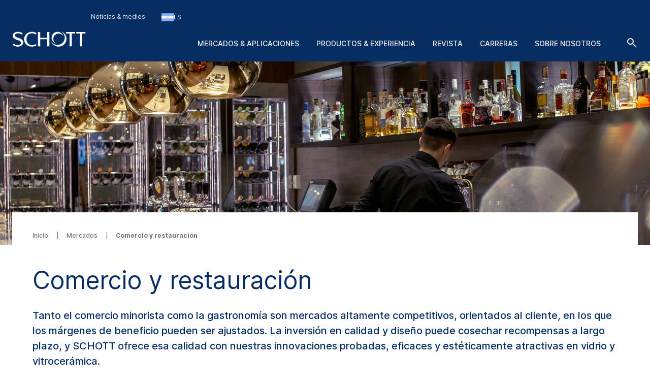

--- FILE ---
content_type: text/html; charset=utf-8
request_url: https://www.schott.com/es-ar/mercados/comercio-y-restauracion
body_size: 160019
content:



<!DOCTYPE html>
<!--[if lt IE 7]>      <html class="no-js lt-ie9 lt-ie8 lt-ie7"> <![endif]-->
<!--[if IE 7]>         <html class="no-js lt-ie9 lt-ie8"> <![endif]-->
<!--[if IE 8]>         <html class="no-js lt-ie9"> <![endif]-->
<!--[if gt IE 8]><!-->
<html class="no-js" lang="es-AR">
<!--<![endif]-->
<head>
    <meta charset="utf-8" />
    <meta name="viewport" content="width=device-width, initial-scale=1">
    <meta http-equiv="X-UA-Compatible" content="ie=edge">
    <meta name="theme-color" content="#005abb">
    <meta name="format-detection" content="telephone=no">

    

    <script src="https://cookiechimp.com/widget/ezJtym.js" class="js-cookie-chimp"></script>



    
    





<!-- Hreflangs START -->
    <link href="https://www.schott.com/en-gb/markets/retail-and-gastronomy" rel="alternate" hreflang="x-default" />
    <link href="https://www.schott.com/en-ie/markets/retail-and-gastronomy" rel="alternate" hreflang="en-ie" />
    <link href="https://www.schott.com/en-ae/markets/retail-and-gastronomy" rel="alternate" hreflang="en-ae" />
    <link href="https://www.schott.com/en-gr/markets/retail-and-gastronomy" rel="alternate" hreflang="en-gr" />
    <link href="https://www.schott.com/en-au/markets/retail-and-gastronomy" rel="alternate" hreflang="en-au" />
    <link href="https://www.schott.com/en-be/markets/retail-and-gastronomy" rel="alternate" hreflang="en-be" />
    <link href="https://www.schott.com/en-ca/markets/retail-and-gastronomy" rel="alternate" hreflang="en-ca" />
    <link href="https://www.schott.com/en-dk/markets/retail-and-gastronomy" rel="alternate" hreflang="en-dk" />
    <link href="https://www.schott.com/en-il/markets/retail-and-gastronomy" rel="alternate" hreflang="en-il" />
    <link href="https://www.schott.com/en-in/markets/retail-and-gastronomy" rel="alternate" hreflang="en-in" />
    <link href="https://www.schott.com/en-my/markets/retail-and-gastronomy" rel="alternate" hreflang="en-my" />
    <link href="https://www.schott.com/en-nl/markets/retail-and-gastronomy" rel="alternate" hreflang="en-nl" />
    <link href="https://www.schott.com/en-se/markets/retail-and-gastronomy" rel="alternate" hreflang="en-se" />
    <link href="https://www.schott.com/en-sg/markets/retail-and-gastronomy" rel="alternate" hreflang="en-sg" />
    <link href="https://www.schott.com/en-si/markets/retail-and-gastronomy" rel="alternate" hreflang="en-si" />
    <link href="https://www.schott.com/en-us/markets/retail-and-gastronomy" rel="alternate" hreflang="en-us" />
    <link href="https://www.schott.com/en-hr/markets/retail-and-gastronomy" rel="alternate" hreflang="en-hr" />
    <link href="https://www.schott.com/en-no/markets/retail-and-gastronomy" rel="alternate" hreflang="en-no" />
    <link href="https://www.schott.com/en-pl/markets/retail-and-gastronomy" rel="alternate" hreflang="en-pl" />
    <link href="https://www.schott.com/en-th/markets/retail-and-gastronomy" rel="alternate" hreflang="en-th" />
    <link href="https://www.schott.com/en-vn/markets/retail-and-gastronomy" rel="alternate" hreflang="en-vn" />
    <link href="https://www.schott.com/zh-cn/markets/retail-and-gastronomy" rel="alternate" hreflang="zh-cn" />
    <link href="https://www.schott.com/en-tw/markets/retail-and-gastronomy" rel="alternate" hreflang="en-tw" />
    <link href="https://www.schott.com/ja-jp/markets/retail-and-gastronomy" rel="alternate" hreflang="ja-jp" />
    <link href="https://www.schott.com/ko-kr/markets/retail-and-gastronomy" rel="alternate" hreflang="ko-kr" />
    <link href="https://www.schott.com/de-at/maerkte/handel-und-gastronomie" rel="alternate" hreflang="de-at" />
    <link href="https://www.schott.com/de-ch/maerkte/handel-und-gastronomie" rel="alternate" hreflang="de-ch" />
    <link href="https://www.schott.com/de-de/maerkte/handel-und-gastronomie" rel="alternate" hreflang="de-de" />
    <link href="https://www.schott.com/fr-ca/marches/commerce-de-detail-et-gastronomie" rel="alternate" hreflang="fr-ca" />
    <link href="https://www.schott.com/fr-ch/marches/commerce-de-detail-et-gastronomie" rel="alternate" hreflang="fr-ch" />
    <link href="https://www.schott.com/fr-fr/marches/commerce-de-detail-et-gastronomie" rel="alternate" hreflang="fr-fr" />
    <link href="https://www.schott.com/es-ar/mercados/comercio-y-restauracion" rel="alternate" hreflang="es-ar" />
    <link href="https://www.schott.com/es-co/mercados/comercio-y-restauracion" rel="alternate" hreflang="es-co" />
    <link href="https://www.schott.com/es-ec/mercados/comercio-y-restauracion" rel="alternate" hreflang="es-ec" />
    <link href="https://www.schott.com/es-es/mercados/comercio-y-restauracion" rel="alternate" hreflang="es-es" />
    <link href="https://www.schott.com/es-mx/mercados/comercio-y-restauracion" rel="alternate" hreflang="es-mx" />
    <link href="https://www.schott.com/es-pe/mercados/comercio-y-restauracion" rel="alternate" hreflang="es-pe" />
    <link href="https://www.schott.com/es-ve/mercados/comercio-y-restauracion" rel="alternate" hreflang="es-ve" />
    <link href="https://www.schott.com/pt-br/mercados/varejo-e-gastronomia" rel="alternate" hreflang="pt-br" />
    <link href="https://www.schott.com/en-cz/markets/retail-and-gastronomy" rel="alternate" hreflang="en-cz" />
    <link href="https://www.schott.com/en-hu/markets/retail-and-gastronomy" rel="alternate" hreflang="en-hu" />
<!-- Hreflangs END -->



<!-- Tracking Data Layer -->
    <script src="https://www.schott.com/js/aai/app-insight.min.js"></script>
        <script>
                window.dataLayer = window.dataLayer || [];
                window.dataLayer.push({"event":"page_view","business_unit":"","country":"AR","market":"retail-gastronomy","page_type":"Market","pim_id":"","platform_name":"schott.com website","page_name":"markets/retail-and-gastronomy","product":"","product_group":"","sbf":"","sc_user_id":"00000000000000000000000000000000","schott_application":"","schott_sub_application":""});
        </script>
                <script>
                    (function (w, d, s, l, i) {
                        w[l] = w[l] || [];
                        w[l].push({
                            'gtm.start': new Date().getTime(),
                            event: 'gtm.js'
                        });
                        var f = d.getElementsByTagName(s)[0],
                            j = d.createElement(s),
                            dl = l != 'dataLayer' ? '&l=' + l : '';
                        j.async = true;
                        j.src = 'https://www.googletagmanager.com/gtm.js?id=' + i + dl; f.parentNode.insertBefore(j, f);
                    })(window, document, 'script', 'dataLayer', 'GTM-KQ2SV32');
                </script>




<!-- End Tracking Data Layer -->


<link rel="canonical" href="https://www.schott.com/es-ar/mercados/comercio-y-restauracion" />

    <meta name="description" content="SCHOTT ofrece vidrio y vitrocer&#225;mica confiables y elegantes para placas de cocci&#243;n, hornos, refrigeradores y cafeteras de restaurantes y tiendas" />
    <meta name="robots" content="index, follow" />
    <title>Vidrio innovador de alta calidad para el comercio minorista y la gastronom&#237;a | SCHOTT</title>


    <meta property="og:title" content="Vidrio innovador de alta calidad para el comercio minorista y la gastronom&#237;a | SCHOTT" />
    <meta property="og:description" content="Haga clic aqu&#237; para descubrir c&#243;mo SCHOTT ofrece vidrio y vitrocer&#225;mica confiables y elegantes para placas de cocci&#243;n, hornos, refrigeradores y cafeteras de restaurantes y tiendas" />
    <meta property="og:type" content="art&#237;culo" />
<meta property="og:url" content="https://www.schott.com/es-ar/mercados/comercio-y-restauracion" />
<meta property="og:locale" content="es-AR" />


        <script type="text/template" class="js-country-urls" data-lang="es" data-config='[{"Name":"Asia-Pacífico","Key":"asia-pacific","Countries":[{"Name":"Australia","Key":"au","Languages":[{"Name":"Inglés EN","Key":"en","Url":"/en-au/markets/retail-and-gastronomy"}]},{"Name":"China","Key":"cn","Languages":[{"Name":"Chino ZH","Key":"zh","Url":"/zh-cn/markets/retail-and-gastronomy"}]},{"Name":"India","Key":"in","Languages":[{"Name":"Inglés EN","Key":"en","Url":"/en-in/markets/retail-and-gastronomy"}]},{"Name":"Japón","Key":"jp","Languages":[{"Name":"Japonés JA","Key":"ja","Url":"/ja-jp/markets/retail-and-gastronomy"}]},{"Name":"Corea","Key":"kr","Languages":[{"Name":"Coreano KO","Key":"ko","Url":"/ko-kr/markets/retail-and-gastronomy"}]},{"Name":"Malasia","Key":"my","Languages":[{"Name":"Inglés EN","Key":"en","Url":"/en-my/markets/retail-and-gastronomy"}]},{"Name":"Singapur","Key":"sg","Languages":[{"Name":"Inglés EN","Key":"en","Url":"/en-sg/markets/retail-and-gastronomy"}]},{"Name":"Taiwán","Key":"tw","Languages":[{"Name":"Inglés EN","Key":"en","Url":"/en-tw/markets/retail-and-gastronomy"}]},{"Name":"Tailandia","Key":"th","Languages":[{"Name":"Inglés EN","Key":"en","Url":"/en-th/markets/retail-and-gastronomy"}]},{"Name":"Vietnam","Key":"vn","Languages":[{"Name":"Inglés EN","Key":"en","Url":"/en-vn/markets/retail-and-gastronomy"}]}]},{"Name":"Europa","Key":"europe","Countries":[{"Name":"Austria","Key":"at","Languages":[{"Name":"Alemán DE","Key":"de","Url":"/de-at/maerkte/handel-und-gastronomie"}]},{"Name":"Bélgica","Key":"be","Languages":[{"Name":"Inglés EN","Key":"en","Url":"/en-be/markets/retail-and-gastronomy"}]},{"Name":"Croacia","Key":"hr","Languages":[{"Name":"Inglés EN","Key":"en","Url":"/en-hr/markets/retail-and-gastronomy"}]},{"Name":"República Checa","Key":"cz","Languages":[{"Name":"Inglés EN","Key":"en","Url":"/en-cz/markets/retail-and-gastronomy"}]},{"Name":"Dinamarca","Key":"dk","Languages":[{"Name":"Inglés EN","Key":"en","Url":"/en-dk/markets/retail-and-gastronomy"}]},{"Name":"Francia","Key":"fr","Languages":[{"Name":"Francés FR","Key":"fr","Url":"/fr-fr/marches/commerce-de-detail-et-gastronomie"}]},{"Name":"Alemania","Key":"de","Languages":[{"Name":"Alemán DE","Key":"de","Url":"/de-de/maerkte/handel-und-gastronomie"}]},{"Name":"Grecia","Key":"gr","Languages":[{"Name":"Inglés EN","Key":"en","Url":"/en-gr/markets/retail-and-gastronomy"}]},{"Name":"Hungría","Key":"hu","Languages":[{"Name":"Inglés EN","Key":"en","Url":"/en-hu/markets/retail-and-gastronomy"}]},{"Name":"Irlanda","Key":"ie","Languages":[{"Name":"Inglés EN","Key":"en","Url":"/en-ie/markets/retail-and-gastronomy"}]},{"Name":"Países Bajos","Key":"nl","Languages":[{"Name":"Inglés EN","Key":"en","Url":"/en-nl/markets/retail-and-gastronomy"}]},{"Name":"Noruega","Key":"no","Languages":[{"Name":"Inglés EN","Key":"en","Url":"/en-no/markets/retail-and-gastronomy"}]},{"Name":"Polonia","Key":"pl","Languages":[{"Name":"Inglés EN","Key":"en","Url":"/en-pl/markets/retail-and-gastronomy"}]},{"Name":"Eslovenia","Key":"si","Languages":[{"Name":"Inglés EN","Key":"en","Url":"/en-si/markets/retail-and-gastronomy"}]},{"Name":"España","Key":"es","Languages":[{"Name":"Spanish ES","Key":"es","Url":"/es-es/mercados/comercio-y-restauracion"}]},{"Name":"Suecia","Key":"se","Languages":[{"Name":"Inglés EN","Key":"en","Url":"/en-se/markets/retail-and-gastronomy"}]},{"Name":"Suiza","Key":"ch","Languages":[{"Name":"Alemán DE","Key":"de","Url":"/de-ch/maerkte/handel-und-gastronomie"}]},{"Name":"Suiza","Key":"ch","Languages":[{"Name":"Francés FR","Key":"fr","Url":"/fr-ch/marches/commerce-de-detail-et-gastronomie"}]},{"Name":"Reino Unido","Key":"gb","Languages":[{"Name":"Inglés EN","Key":"en","Url":"/en-gb/markets/retail-and-gastronomy"}]}]},{"Name":"Latinoamérica y Sudamérica","Key":"south-america","Countries":[{"Name":"Argentina","Key":"ar","Languages":[{"Name":"Spanish ES","Key":"es","Url":"/es-ar/mercados/comercio-y-restauracion"}]},{"Name":"Brasil","Key":"br","Languages":[{"Name":"Portuguese PT","Key":"pt","Url":"/pt-br/mercados/varejo-e-gastronomia"}]},{"Name":"Colombia","Key":"co","Languages":[{"Name":"Spanish ES","Key":"es","Url":"/es-co/mercados/comercio-y-restauracion"}]},{"Name":"Ecuador","Key":"ec","Languages":[{"Name":"Spanish ES","Key":"es","Url":"/es-ec/mercados/comercio-y-restauracion"}]},{"Name":"México","Key":"mx","Languages":[{"Name":"Spanish ES","Key":"es","Url":"/es-mx/mercados/comercio-y-restauracion"}]},{"Name":"Perú","Key":"pe","Languages":[{"Name":"Spanish ES","Key":"es","Url":"/es-pe/mercados/comercio-y-restauracion"}]},{"Name":"Venezuela","Key":"ve","Languages":[{"Name":"Spanish ES","Key":"es","Url":"/es-ve/mercados/comercio-y-restauracion"}]}]},{"Name":"Oriente Medio","Key":"middle-east","Countries":[{"Name":"Israel","Key":"il","Languages":[{"Name":"Inglés EN","Key":"en","Url":"/en-il/markets/retail-and-gastronomy"}]},{"Name":"Emiratos Árabes Unidos","Key":"ae","Languages":[{"Name":"Inglés EN","Key":"en","Url":"/en-ae/markets/retail-and-gastronomy"}]}]},{"Name":"América del Norte","Key":"north-america","Countries":[{"Name":"Canadá","Key":"ca","Languages":[{"Name":"Inglés EN","Key":"en","Url":"/en-ca/markets/retail-and-gastronomy"}]},{"Name":"Canadá","Key":"ca","Languages":[{"Name":"Francés FR","Key":"fr","Url":"/fr-ca/marches/commerce-de-detail-et-gastronomie"}]},{"Name":"Estados Unidos de América","Key":"us","Languages":[{"Name":"Inglés EN","Key":"en","Url":"/en-us/markets/retail-and-gastronomy"}]}]}]'>
        </script>
    
    <link rel="stylesheet" href="/static/assets/css/main.min.css?v=202512171735" />
    <link rel="apple-touch-icon" sizes="180x180" href="/static/assets/gfx/favicon/SCHOTT_180.png?v=202512171735" />
    <link rel="icon" type="image/png" sizes="32x32" href="/static/assets/gfx/favicon/SCHOTT_32.png?v=202512171735" />
    <link rel="icon" type="image/png" sizes="16x16" href="/static/assets/gfx/favicon/SCHOTT_16.png?v=202512171735" />
    <link rel="mask-icon" href="/static/assets/gfx/favicon/safari-pinned-tab.svg?v=202512171735" color="#005abb" />
    <link rel="shortcut icon" type="image/x-icon" href="/favicon.ico" />
    <link rel="manifest" href="/manifest.json" />
</head>
<body class="default-device bodyclass" >
    <a href="#content" class="skip-link">Saltar al contenido principal</a>
    


<!-- Tracking Data Layer (noscript) -->
<!-- End Tracking Data Layer (noscript) -->
    
<!-- #wrapper -->
<div id="wrapper">
        <!-- #region-warning -->
        <div id="region-warning">
            



<div class="region-mismatch js-region-mismatch bg-dark">
    <div class="region-mismatch__text">&iquest;Coincide con tus preferencias? Haz una selecci&oacute;n.</div>
    <button class="btn btn--primary region-mismatch__suggest js-region-mismatch__suggest" aria-label="RegionMismatch.Accessibility.SuggestLabel">
        <svg class="region-mismatch__icon js-region-mismatch__icon">
            <use xlink:href="/static/assets/gfx/svg/sprites/cflags.svg?v=202512171735#world"/>
        </svg>
        <span></span>
    </button>
    <button class="btn btn--secondary region-mismatch__keep js-region-mismatch__keep" aria-label="RegionMismatch.Accessibility.KeepLabel">
        <svg class="region-mismatch__icon js-region-mismatch__icon">
            <use xlink:href="/static/assets/gfx/svg/sprites/cflags.svg?v=202512171735#world"/>
        </svg>
        <span>ES</span>
    </button>
    <button class="btn btn--unstyled region-mismatch__hide js-region-mismatch__hide" aria-label="RegionMismatch.Accessibility.HideCountryLabel">
        <svg class="icon">
            <use xlink:href="/static/assets/gfx/svg/sprites/icons.svg?v=202512171735#cross"/>
        </svg>
    </button>
</div>
        </div>
        <!-- /#region-warning -->
    <header id="header" class="onex-container">
        





<div class="component header">
    <div class="container header__container">
        <a href="/es-ar" class="header__logo-wrapper main-logo">
            <svg xmlns="http://www.w3.org/2000/svg" viewBox="0 0 100 22" fill="#ffffff" class="header__logo main-logo__picture">
                  <title>SCHOTT</title>
                  <g class="logo">
                    <path d="M47.5059 1.41504H50.52V20.882H47.5059V11.2457H38.0303V20.882H35.0161V1.41504H38.0303V9.24026H47.5059V1.41504Z"></path>
                    <path d="M27.0628 1.08521C29.3771 1.08521 31.3964 1.80398 33.1907 3.13358L32.0718 4.74048C30.756 3.6697 28.5324 3.09143 26.8696 3.09143C22.1786 3.09143 19.4126 6.38879 19.4126 11.0401C19.4126 16.0546 22.7254 19.207 26.8696 19.207C28.6698 19.207 30.4351 18.7766 31.9143 17.7717L32.9745 19.363C31.2048 20.5617 28.8526 21.2118 26.7314 21.2118C19.7588 21.2118 16.2068 16.4561 16.2068 11.0949C16.2068 6.19726 20.0664 1.08521 27.0628 1.08521Z"></path>
                    <path d="M80.8727 3.42126V20.8812H77.8548V3.42126H73.1653V1.41504H85.5875V3.42126H80.8727Z"></path>
                    <path d="M94.7042 3.42126V20.8812H91.6863V3.42126H86.9998V1.41504H99.4219V3.42126H94.7042Z"></path>
                    <path d="M8.0849 1.08521C10.2565 1.08521 12.5344 1.82099 14.2559 3.14689L13.2402 4.81221C11.8316 3.83313 10.0121 3.13284 8.25058 3.13284C5.05811 3.13284 3.67177 4.3944 3.67177 5.99464C3.67177 7.47213 5.47268 8.36099 9.03811 9.58114C12.1303 10.6401 15.264 12.0451 15.0174 15.8098C14.8123 18.9482 11.5604 21.211 7.46082 21.211C5.1651 21.211 2.43772 20.3429 0.578857 18.9408L1.77872 17.1808C3.40133 18.3559 5.31295 19.1626 7.40584 19.1626C9.89473 19.1626 12.0032 17.9277 12.0032 15.7536C12.0032 13.4242 7.69634 12.4274 6.03138 11.7974C2.55511 10.4811 0.604861 8.96219 0.740821 6.16546C0.893126 3.04854 3.82853 1.08521 8.0849 1.08521Z"></path>
                  </g>
                  <g class="logo-o">
                    <path d="M66.4103 0.554199C70.6489 1.9533 73.7061 5.92803 73.7061 10.6141C73.7061 16.4672 68.9394 21.2095 63.0596 21.2095C58.3047 21.2095 54.2779 18.1073 52.9094 13.8265C54.5885 16.8465 57.8255 18.8941 61.5403 18.8941C66.9839 18.8941 71.3948 14.5016 71.3948 9.08415C71.3948 5.43036 69.3881 2.24096 66.4103 0.554199Z"></path>
                    <path d="M61.5395 1.09546C65.2179 1.09546 68.316 3.55646 69.2655 6.9115C68.0002 4.8158 65.6934 3.41374 63.0581 3.41374C59.061 3.41374 55.824 6.63715 55.824 10.6141C55.824 13.2067 57.1985 15.4769 59.2616 16.7452C55.9392 15.769 53.5142 12.7076 53.5142 9.08411C53.5142 4.67087 57.1071 1.09546 61.5395 1.09546Z"></path>
                  </g>
            </svg>
        </a>

        <ul class="header__navigation list--unstyled header-navigation">
            
            
    <li class="header-navigation__item"><a href="/es-ar/noticias-y-medios" class="header-navigation__link header__navigation-forward arrow-icon" title="Noticias & medios" >Noticias &amp; medios</a></li>




<li class="header-navigation__item">
    <div class="country-selector js-country-selector">
        <button type="button" class="btn btn--unstyled country-selector__trigger js-country-selector__trigger header-navigation__link header__navigation-forward chevron chevron--sm chevron--light" aria-label="Seleccione la regi&#243;n y el pa&#237;s">
            <svg class="icon country-selector__icon js-country-selector__icon">
                <use xlink:href="/static/assets/gfx/svg/sprites/cflags.svg?v=202512171735#world" />
            </svg>
            <span>ES</span>
        </button>
        <div class="country-selector__overlay js-country-selector__overlay"></div>
        <div class="country-selector__box js-country-selector__box">
            <div class="country-selector__text">
                <p class="country-selector__headline">Seleccione la regi&#243;n y el pa&#237;s</p>
                <p>El contenido puede variar en funci&#243;n de su selecci&#243;n.</p>
            </div>
            <div class="styled-select js-styled-select country-selector__region js-country-selector__region">
                <div id="styled-select-region-label" class="styled-select__label js-styled-select__label">Regi&#243;n</div>
                <div aria-controls="styled-select-region-listbox" aria-expanded="false" aria-haspopup="listbox" aria-labelledby="styled-select-region-label" class="styled-select__input" role="combobox" tabindex="0"></div>
                <div class="styled-select__menu js-styled-select__list" role="listbox" id="styled-select-region-listbox" aria-labelledby="styled-select-region-label" tabindex="-1">
                </div>
            </div>
            <div class="styled-select js-styled-select country-selector__country js-country-selector__country">
                <div id="styled-select-country-label" class="styled-select__label js-styled-select__label">Pa&#237;s e idioma</div>
                <div aria-controls="styled-select-country-listbox" aria-expanded="false" aria-haspopup="listbox" aria-labelledby="styled-select-country-label" class="styled-select__input" role="combobox" tabindex="0"></div>
                <div class="styled-select__menu js-styled-select__list" role="listbox" id="styled-select-country-listbox" aria-labelledby="styled-select-country-label" tabindex="-1">
                </div>
            </div>
            <button type="button" class="btn btn--primary country-selector__confirm js-country-selector__confirm">
                Confirmar selecci&#243;n
            </button>
            <button type="button" class="btn btn--secondary country-selector__cancel js-country-selector__cancel">
                Cancelar
            </button>
        </div>

       <script type="text/template" class="js-country-selector__list-template">
            <div role="option" class="styled-select__option js-styled-select__option" aria-selected="{{selected}}" data-value="{{key}}" {{#lang}} data-lang="{{lang}}" {{/lang}}>

                <svg class="icon styled-select__icon">
                    <use xlink:href="/static/assets/gfx/svg/sprites/cflags.svg?v=202512171735#{{key}}" />
                </svg>

                <div>
                    <span class="styled-select__name js-styled-select__option-text">{{name}}</span>
                    {{#language}}<span class="styled-select__subline">{{language}}</span>{{/language}}
                </div>
            </div>
       </script>
    </div>
</li>





        </ul>
        
<div class="header__hamburgers">
    <button class="header-toggler header__hamburger" data-hamburger="open" aria-label="LabelOpenBurgerNavigation">
        <svg class="icon header-toggler__icon">
            <use xlink:href="/static/assets/gfx/svg/sprites/icons.svg?v=202512171735#hamburger" />
        </svg>
    </button>
</div>
        
<div class="header__icon">
    <a class="header__search-btn" href="/es-ar/buscar"   aria-label="Buscar">
        <svg class="icon header__search-icon">
            <use xlink:href="/static/assets/gfx/svg/sprites/icons.svg?v=202512171735#search" />
        </svg>
    </a>

</div>
        


        

<div class="component header__area">
    <ul class="list--unstyled header__categories header-categories" data-mobile-container="home">
                    <li class="header-categories__category" data-mobile-element="d36e134a-4ffb-4a15-ab9e-6bc9878e523a" data-mobile-parent-id="d36e134a-4ffb-4a15-ab9e-6bc9878e523a" data-header-category-id="d36e134a-4ffb-4a15-ab9e-6bc9878e523a">
                        <a href="/es-ar/mercados" class="header-categories__item link--unstyled header__navigation-forward chevron chevron--sm chevron--light chevron--right"  >Mercados &amp; aplicaciones</a>
                    </li>
                    <li class="header-categories__category" data-mobile-element="4e21bb92-31ca-47f2-b903-4c6a679617b3" data-mobile-parent-id="4e21bb92-31ca-47f2-b903-4c6a679617b3" data-header-category-id="4e21bb92-31ca-47f2-b903-4c6a679617b3">
                        <a href="/es-ar/product-selector?productselectormode=true" class="header-categories__item link--unstyled header__navigation-forward chevron chevron--sm chevron--light chevron--right"  >Productos &amp; experiencia</a>
                    </li>
                    <li class="header-categories__category">
                        <a href="https://www.schott.com/solutions-magazine" data-id="00000000-0000-0000-0000-000000000000" class="header-categories__item link--unstyled header__navigation-forward"  target="_blank">Revista</a>
                    </li>
                    <li class="header-categories__category" data-mobile-element="b668edaa-08a2-4207-af4d-f49d61e244e2" data-mobile-parent-id="b668edaa-08a2-4207-af4d-f49d61e244e2" data-header-category-id="b668edaa-08a2-4207-af4d-f49d61e244e2">
                        <a href="/es-ar/carreras" class="header-categories__item link--unstyled header__navigation-forward chevron chevron--sm chevron--light chevron--right"  >Carreras</a>
                    </li>
                    <li class="header-categories__category" data-mobile-element="cb635f03-381b-4527-8729-d7a8314a1697" data-mobile-parent-id="cb635f03-381b-4527-8729-d7a8314a1697" data-header-category-id="cb635f03-381b-4527-8729-d7a8314a1697">
                        <a href="/es-ar/acerca-de-nosotros" class="header-categories__item link--unstyled header__navigation-forward chevron chevron--sm chevron--light chevron--right"  >Sobre nosotros</a>
                    </li>
    </ul>

                <div class="header-categories__subcategories header__subcategories header-subcategories" data-mobile-parent="d36e134a-4ffb-4a15-ab9e-6bc9878e523a" data-header-category-container="d36e134a-4ffb-4a15-ab9e-6bc9878e523a">
                    <div class="container header-subcategories__container">
                        <div class="row">
                            <div class="col-12 col-lg-3 header-subcategories__list u-p-0" data-mobile-container="d36e134a-4ffb-4a15-ab9e-6bc9878e523a">

                                        <div>
                                            <span class="header-subcategories__title">Mercados</span>
                                            <ul class="list--unstyled">
                                                    <li class="header__navigation-back chevron chevron--sm chevron--light chevron--left" data-mobile-element="home">Cerrado</li>
                                                    <li class="header-subcategories__subcategory">
                                                        <a href="/es-ar/mercados" class="header-subcategories__item link--unstyled header__navigation-forward header__navigation-forward--headline"  >
                                                            <span>Mercados &amp; aplicaciones</span>
                                                        </a>
                                                    </li>

                                                            <li data-header-subcategory-id="c03e9de5-31f1-44e8-9498-09b3a944575c" class="header-subcategories__subcategory">
                                                                <a href="/es-ar/mercados/arquitectura" class="header-subcategories__item link--unstyled header__navigation-forward header__navigation-forward--nested chevron chevron--sm chevron--light chevron--right"  >
                                                                    <span>Arquitectura</span>
                                                                </a>
                                                            </li>
                                                            <li data-header-subcategory-id="34777f23-378d-414f-ae8b-6ea16690da41" class="header-subcategories__subcategory">
                                                                <a href="/es-ar/mercados/automocion" class="header-subcategories__item link--unstyled header__navigation-forward header__navigation-forward--nested chevron chevron--sm chevron--light chevron--right"  >
                                                                    <span>Automoci&#243;n</span>
                                                                </a>
                                                            </li>
                                                            <li data-header-subcategory-id="e281f181-3e85-4a25-950d-fcbd7dae6ec0" class="header-subcategories__subcategory">
                                                                <a href="/es-ar/mercados/aviacion-astronomia-y-espacio" class="header-subcategories__item link--unstyled header__navigation-forward header__navigation-forward--nested chevron chevron--sm chevron--light chevron--right"  >
                                                                    <span>Aviaci&#243;n, aeron&#225;utica y astron&#225;utica</span>
                                                                </a>
                                                            </li>
                                                            <li data-header-subcategory-id="ebb63ee2-3b5d-4d54-9abf-663ee0f24d97" class="header-subcategories__subcategory">
                                                                <a href="/es-ar/mercados/electronica-de-consumo" class="header-subcategories__item link--unstyled header__navigation-forward header__navigation-forward--nested chevron chevron--sm chevron--light chevron--right"  >
                                                                    <span>Electr&#243;nica de consumo</span>
                                                                </a>
                                                            </li>
                                                            <li data-header-subcategory-id="7897c8ee-21b0-447e-a2d3-d21ca0e2e45b" class="header-subcategories__subcategory">
                                                                <a href="/es-ar/mercados/salud" class="header-subcategories__item link--unstyled header__navigation-forward header__navigation-forward--nested chevron chevron--sm chevron--light chevron--right"  >
                                                                    <span>Salud</span>
                                                                </a>
                                                            </li>
                                                            <li data-header-subcategory-id="9c1576b9-c3ce-4562-b475-9dee8ceb1caa" class="header-subcategories__subcategory">
                                                                <a href="/es-ar/mercados/aparatos-domesticos-y-hogar" class="header-subcategories__item link--unstyled header__navigation-forward header__navigation-forward--nested chevron chevron--sm chevron--light chevron--right"  >
                                                                    <span>Aparatos dom&#233;sticos y hogar</span>
                                                                </a>
                                                            </li>
                                                            <li data-header-subcategory-id="7618da71-03ad-48fe-9087-c3e4eb5b0ab9" class="header-subcategories__subcategory">
                                                                <a href="/es-ar/mercados/industria-y-energia" class="header-subcategories__item link--unstyled header__navigation-forward header__navigation-forward--nested chevron chevron--sm chevron--light chevron--right"  >
                                                                    <span>Industria y energ&#237;a</span>
                                                                </a>
                                                            </li>
                                                            <li data-header-subcategory-id="a0a4dd2a-3dd8-4ba2-a3e5-0d3042c141f9" class="header-subcategories__subcategory">
                                                                <a href="/es-ar/mercados/optica" class="header-subcategories__item link--unstyled header__navigation-forward header__navigation-forward--nested chevron chevron--sm chevron--light chevron--right"  >
                                                                    <span>&#211;ptica</span>
                                                                </a>
                                                            </li>
                                                            <li data-header-subcategory-id="1f3909fd-38af-4d77-a0b0-3901bf1f8fe2" class="header-subcategories__subcategory">
                                                                <a href="/es-ar/mercados/comercio-y-restauracion" class="header-subcategories__item link--unstyled header__navigation-forward header__navigation-forward--nested chevron chevron--sm chevron--light chevron--right"  >
                                                                    <span>Comercio y restauraci&#243;n</span>
                                                                </a>
                                                            </li>
                                                            <li data-header-subcategory-id="2b7fc9bd-7dfb-4c1f-a3a4-e8d72d4b9f2d" class="header-subcategories__subcategory">
                                                                <a href="/es-ar/mercados/seguridad-y-defensa" class="header-subcategories__item link--unstyled header__navigation-forward header__navigation-forward--nested chevron chevron--sm chevron--light chevron--right"  >
                                                                    <span>Seguridad y defensa</span>
                                                                </a>
                                                            </li>
                                                            <li data-header-subcategory-id="83589281-e7e9-4672-92a6-02d0f426c8c3" class="header-subcategories__subcategory">
                                                                <a href="/es-ar/mercados/semiconductores-y-comunicacion-de-datos" class="header-subcategories__item link--unstyled header__navigation-forward header__navigation-forward--nested chevron chevron--sm chevron--light chevron--right"  >
                                                                    <span>Semiconductores y comunicaci&#243;n de datos</span>
                                                                </a>
                                                            </li>
                                            </ul>
                                        </div>

                            </div>
                            <div class="col-12 col-lg-8 col-lg header-subcategories__subsubcategories header-subsubcategories">

                                                <div data-header-subcategory-container="c03e9de5-31f1-44e8-9498-09b3a944575c" class="header-subsubcategories__container">
                                                    <div class="header-subsubcategories__list">
                                                        <div class="row">

                                                                    <a href="/es-ar/mercados/arquitectura/acristalamiento-decorativo" class="header-subsubcategories__subsubcategory link--unstyled header__navigation-forward header__navigation-forward--nested chevron chevron--sm chevron--light chevron--right"  >
                                                                        <p class="header-subsubcategories__title">Acristalamiento decorativo</p>
                                                                        <p class="header-subsubcategories__perex">Cristal dicroico y estructurado decorativo</p>
                                                                    </a>
                                                                    <a href="/es-ar/mercados/arquitectura/inspiracion-para-el-diseno" class="header-subsubcategories__subsubcategory link--unstyled header__navigation-forward header__navigation-forward--nested chevron chevron--sm chevron--light chevron--right"  >
                                                                        <p class="header-subsubcategories__title">Inspiraci&#243;n para el dise&#241;o</p>
                                                                        <p class="header-subsubcategories__perex">Gama vers&#225;til de dise&#241;o de interiores</p>
                                                                    </a>
                                                                    <a href="/es-ar/mercados/arquitectura/proteccion-contra-incendios-y-seguridad" class="header-subsubcategories__subsubcategory link--unstyled header__navigation-forward header__navigation-forward--nested chevron chevron--sm chevron--light chevron--right"  >
                                                                        <p class="header-subsubcategories__title">Protecci&#243;n contra incendios y seguridad</p>
                                                                        <p class="header-subsubcategories__perex">Clasificaciones de vidrio de seguridad y contra incendios E, EI y EW</p>
                                                                    </a>
                                                                    <a href="/es-ar/mercados/arquitectura/acristalamiento-de-proteccion-contra-la-radiacion" class="header-subsubcategories__subsubcategory link--unstyled header__navigation-forward header__navigation-forward--nested chevron chevron--sm chevron--light chevron--right"  >
                                                                        <p class="header-subsubcategories__title">Acristalamiento de protecci&#243;n contra la radiaci&#243;n</p>
                                                                        <p class="header-subsubcategories__perex">Gama de vidrios protectores contra la radiaci&#243;n </p>
                                                                    </a>
                                                                    <a href="/es-ar/mercados/arquitectura/restauracion" class="header-subsubcategories__subsubcategory link--unstyled header__navigation-forward header__navigation-forward--nested chevron chevron--sm chevron--light chevron--right"  >
                                                                        <p class="header-subsubcategories__title">Restauraci&#243;n</p>
                                                                        <p class="header-subsubcategories__perex">Vidrio hist&#243;rico para proyectos de restauraci&#243;n</p>
                                                                    </a>

                                                        </div>
                                                    </div>
                                                </div>
                                                <div data-header-subcategory-container="34777f23-378d-414f-ae8b-6ea16690da41" class="header-subsubcategories__container">
                                                    <div class="header-subsubcategories__list">
                                                        <div class="row">

                                                                    <a href="/es-ar/mercados/automocion/movilidad-autonoma" class="header-subsubcategories__subsubcategory link--unstyled header__navigation-forward header__navigation-forward--nested chevron chevron--sm chevron--light chevron--right"  >
                                                                        <p class="header-subsubcategories__title">Movilidad aut&#243;noma</p>
                                                                        <p class="header-subsubcategories__perex">Componentes y materiales LiDAR y Radar</p>
                                                                    </a>
                                                                    <a href="/es-ar/mercados/automocion/sistemas-de-comunicacion" class="header-subsubcategories__subsubcategory link--unstyled header__navigation-forward header__navigation-forward--nested chevron chevron--sm chevron--light chevron--right"  >
                                                                        <p class="header-subsubcategories__title">Sistemas de comunicaci&#243;n</p>
                                                                        <p class="header-subsubcategories__perex">Pantallas t&#225;ctiles</p>
                                                                    </a>
                                                                    <a href="/es-ar/mercados/automocion/diseno-y-acristalamiento" class="header-subsubcategories__subsubcategory link--unstyled header__navigation-forward header__navigation-forward--nested chevron chevron--sm chevron--light chevron--right"  >
                                                                        <p class="header-subsubcategories__title">Dise&#241;o y acristalamiento</p>
                                                                        <p class="header-subsubcategories__perex">Acristalamiento interior y exterior</p>
                                                                    </a>
                                                                    <a href="/es-ar/mercados/automocion/electromovilidad" class="header-subsubcategories__subsubcategory link--unstyled header__navigation-forward header__navigation-forward--nested chevron chevron--sm chevron--light chevron--right"  >
                                                                        <p class="header-subsubcategories__title">Electromovilidad</p>
                                                                        <p class="header-subsubcategories__perex">Componentes y vidrio especializado para la movilidad electr&#243;nica</p>
                                                                    </a>
                                                                    <a href="/es-ar/mercados/automocion/iluminacion" class="header-subsubcategories__subsubcategory link--unstyled header__navigation-forward header__navigation-forward--nested chevron chevron--sm chevron--light chevron--right"  >
                                                                        <p class="header-subsubcategories__title">Iluminaci&#243;n</p>
                                                                        <p class="header-subsubcategories__perex">Iluminaci&#243;n exterior e interior</p>
                                                                    </a>
                                                                    <a href="/es-ar/mercados/automocion/seguridad-y-prevision" class="header-subsubcategories__subsubcategory link--unstyled header__navigation-forward header__navigation-forward--nested chevron chevron--sm chevron--light chevron--right"  >
                                                                        <p class="header-subsubcategories__title">Seguridad y previsi&#243;n</p>
                                                                        <p class="header-subsubcategories__perex">Para mejorar la seguridad automotriz</p>
                                                                    </a>
                                                                    <a href="/es-ar/mercados/automocion/sensores-y-electronica" class="header-subsubcategories__subsubcategory link--unstyled header__navigation-forward header__navigation-forward--nested chevron chevron--sm chevron--light chevron--right"  >
                                                                        <p class="header-subsubcategories__title">Sensores y electr&#243;nica</p>
                                                                        <p class="header-subsubcategories__perex">Protecci&#243;n y alimentaci&#243;n de la electr&#243;nica automotriz</p>
                                                                    </a>

                                                        </div>
                                                    </div>
                                                </div>
                                                <div data-header-subcategory-container="e281f181-3e85-4a25-950d-fcbd7dae6ec0" class="header-subsubcategories__container">
                                                    <div class="header-subsubcategories__list">
                                                        <div class="row">

                                                                    <a href="/es-ar/mercados/aviacion-astronomia-y-espacio/aeroespacial" class="header-subsubcategories__subsubcategory link--unstyled header__navigation-forward header__navigation-forward--nested chevron chevron--sm chevron--light chevron--right"  >
                                                                        <p class="header-subsubcategories__title">Aeroespacial</p>
                                                                        <p class="header-subsubcategories__perex">Componentes y materiales de vitrocer&#225;mica de alto rendimiento</p>
                                                                    </a>
                                                                    <a href="/es-ar/mercados/aviacion-astronomia-y-espacio/aviacion" class="header-subsubcategories__subsubcategory link--unstyled header__navigation-forward header__navigation-forward--nested chevron chevron--sm chevron--light chevron--right"  >
                                                                        <p class="header-subsubcategories__title">Aviaci&#243;n</p>
                                                                        <p class="header-subsubcategories__perex">Componentes para iluminaci&#243;n, navegaci&#243;n y pantallas</p>
                                                                    </a>
                                                                    <a href="/es-ar/mercados/aviacion-astronomia-y-espacio/satelites" class="header-subsubcategories__subsubcategory link--unstyled header__navigation-forward header__navigation-forward--nested chevron chevron--sm chevron--light chevron--right"  >
                                                                        <p class="header-subsubcategories__title">Sat&#233;lites</p>
                                                                        <p class="header-subsubcategories__perex">Sustratos de espejo y embalaje electr&#243;nico</p>
                                                                    </a>
                                                                    <a href="/es-ar/mercados/aviacion-astronomia-y-espacio/telescopios" class="header-subsubcategories__subsubcategory link--unstyled header__navigation-forward header__navigation-forward--nested chevron chevron--sm chevron--light chevron--right"  >
                                                                        <p class="header-subsubcategories__title">Telescopios</p>
                                                                        <p class="header-subsubcategories__perex">Sustratos de espejo y vitrocer&#225;mica</p>
                                                                    </a>

                                                        </div>
                                                    </div>
                                                </div>
                                                <div data-header-subcategory-container="ebb63ee2-3b5d-4d54-9abf-663ee0f24d97" class="header-subsubcategories__container">
                                                    <div class="header-subsubcategories__list">
                                                        <div class="row">

                                                                    <a href="/es-ar/mercados/electronica-de-consumo/realidad-aumentada" class="header-subsubcategories__subsubcategory link--unstyled header__navigation-forward header__navigation-forward--nested chevron chevron--sm chevron--light chevron--right"  >
                                                                        <p class="header-subsubcategories__title">Realidad aumentada</p>
                                                                        <p class="header-subsubcategories__perex">Componentes para la realidad aumentada</p>
                                                                    </a>
                                                                    <a href="/es-ar/mercados/electronica-de-consumo/electrodomesticos-y-aparatos-para-el-hogar" class="header-subsubcategories__subsubcategory link--unstyled header__navigation-forward header__navigation-forward--nested chevron chevron--sm chevron--light chevron--right"  >
                                                                        <p class="header-subsubcategories__title">Electrodom&#233;sticos y aparatos para el hogar</p>
                                                                        <p class="header-subsubcategories__perex">Vidrio especializado para aplicaciones dom&#233;sticas</p>
                                                                    </a>
                                                                    <a href="/es-ar/mercados/electronica-de-consumo/imagenes-y-proyeccion" class="header-subsubcategories__subsubcategory link--unstyled header__navigation-forward header__navigation-forward--nested chevron chevron--sm chevron--light chevron--right"  >
                                                                        <p class="header-subsubcategories__title">Im&#225;genes y proyecci&#243;n</p>
                                                                        <p class="header-subsubcategories__perex">Im&#225;genes para proyecci&#243;n digital, c&#225;maras y TV</p>
                                                                    </a>
                                                                    <a href="/es-ar/mercados/electronica-de-consumo/dispositivos-móviles-y-portátiles" class="header-subsubcategories__subsubcategory link--unstyled header__navigation-forward header__navigation-forward--nested chevron chevron--sm chevron--light chevron--right"  >
                                                                        <p class="header-subsubcategories__title">Dispositivos m&#243;viles y dispositivos port&#225;tiles</p>
                                                                        <p class="header-subsubcategories__perex">Componentes de vidrio de alto rendimiento para electr&#243;nica port&#225;til</p>
                                                                    </a>

                                                        </div>
                                                    </div>
                                                </div>
                                                <div data-header-subcategory-container="7897c8ee-21b0-447e-a2d3-d21ca0e2e45b" class="header-subsubcategories__container">
                                                    <div class="header-subsubcategories__list">
                                                        <div class="row">

                                                                    <a href="/es-ar/mercados/salud/cosmetica" class="header-subsubcategories__subsubcategory link--unstyled header__navigation-forward header__navigation-forward--nested chevron chevron--sm chevron--light chevron--right"  >
                                                                        <p class="header-subsubcategories__title">Cosm&#233;tica</p>
                                                                        <p class="header-subsubcategories__perex">Vidrio bioactivo para cosm&#233;ticos y productos cosmec&#233;uticos</p>
                                                                    </a>
                                                                    <a href="/es-ar/mercados/salud/dental" class="header-subsubcategories__subsubcategory link--unstyled header__navigation-forward header__navigation-forward--nested chevron chevron--sm chevron--light chevron--right"  >
                                                                        <p class="header-subsubcategories__title">Dental</p>
                                                                        <p class="header-subsubcategories__perex">Materiales y componentes de vidrio especializados para odontolog&#237;a</p>
                                                                    </a>
                                                                    <a href="/es-ar/mercados/salud/implantes" class="header-subsubcategories__subsubcategory link--unstyled header__navigation-forward header__navigation-forward--nested chevron chevron--sm chevron--light chevron--right"  >
                                                                        <p class="header-subsubcategories__title">Implantes</p>
                                                                        <p class="header-subsubcategories__perex">Embalaje personalizado para dispositivos implantables</p>
                                                                    </a>
                                                                    <a href="/es-ar/mercados/salud/laboratorio-y-diagnostico" class="header-subsubcategories__subsubcategory link--unstyled header__navigation-forward header__navigation-forward--nested chevron chevron--sm chevron--light chevron--right"  >
                                                                        <p class="header-subsubcategories__title">Laboratorio y diagn&#243;stico</p>
                                                                        <p class="header-subsubcategories__perex">Soluciones innovadoras para usos de laboratorio y diagn&#243;stico</p>
                                                                    </a>
                                                                    <a href="/es-ar/mercados/salud/dispositivos-medicos" class="header-subsubcategories__subsubcategory link--unstyled header__navigation-forward header__navigation-forward--nested chevron chevron--sm chevron--light chevron--right"  >
                                                                        <p class="header-subsubcategories__title">Dispositivos m&#233;dicos</p>
                                                                        <p class="header-subsubcategories__perex">Componentes para la iluminaci&#243;n y protecci&#243;n de componentes electr&#243;nicos</p>
                                                                    </a>
                                                                    <a href="/es-ar/mercados/salud/farmacia" class="header-subsubcategories__subsubcategory link--unstyled header__navigation-forward header__navigation-forward--nested chevron chevron--sm chevron--light chevron--right"  >
                                                                        <p class="header-subsubcategories__title">Farmacia</p>
                                                                        <p class="header-subsubcategories__perex">Envasado farmac&#233;utico, tubos y componentes para la industria farmac&#233;utica</p>
                                                                    </a>

                                                        </div>
                                                    </div>
                                                </div>
                                                <div data-header-subcategory-container="9c1576b9-c3ce-4562-b475-9dee8ceb1caa" class="header-subsubcategories__container">
                                                    <div class="header-subsubcategories__list">
                                                        <div class="row">

                                                                    <a href="/es-ar/mercados/aparatos-domesticos-y-hogar/banos" class="header-subsubcategories__subsubcategory link--unstyled header__navigation-forward header__navigation-forward--nested chevron chevron--sm chevron--light chevron--right"  >
                                                                        <p class="header-subsubcategories__title">Ba&#241;os</p>
                                                                        <p class="header-subsubcategories__perex">Superficies de vidrio, pantallas y componentes</p>
                                                                    </a>
                                                                    <a href="/es-ar/mercados/aparatos-domesticos-y-hogar/chimeneas-y-calefaccion" class="header-subsubcategories__subsubcategory link--unstyled header__navigation-forward header__navigation-forward--nested chevron chevron--sm chevron--light chevron--right"  >
                                                                        <p class="header-subsubcategories__title">Chimeneas y calefacci&#243;n</p>
                                                                        <p class="header-subsubcategories__perex">Vidrio personalizable para chimeneas y sistemas de calefacci&#243;n</p>
                                                                    </a>
                                                                    <a href="/es-ar/mercados/aparatos-domesticos-y-hogar/diseño-de-interiores" class="header-subsubcategories__subsubcategory link--unstyled header__navigation-forward header__navigation-forward--nested chevron chevron--sm chevron--light chevron--right"  >
                                                                        <p class="header-subsubcategories__title">Dise&#241;o interior</p>
                                                                        <p class="header-subsubcategories__perex">Soluciones vers&#225;tiles para cristales especiales </p>
                                                                    </a>
                                                                    <a href="/es-ar/mercados/aparatos-domesticos-y-hogar/cocinas" class="header-subsubcategories__subsubcategory link--unstyled header__navigation-forward header__navigation-forward--nested chevron chevron--sm chevron--light chevron--right"  >
                                                                        <p class="header-subsubcategories__title">Cocinas</p>
                                                                        <p class="header-subsubcategories__perex">Soluciones de cristal y vitrocer&#225;mica</p>
                                                                    </a>
                                                                    <a href="/es-ar/mercados/aparatos-domesticos-y-hogar/terraza-y-jardin" class="header-subsubcategories__subsubcategory link--unstyled header__navigation-forward header__navigation-forward--nested chevron chevron--sm chevron--light chevron--right"  >
                                                                        <p class="header-subsubcategories__title">Terraza y jard&#237;n</p>
                                                                        <p class="header-subsubcategories__perex">Elegantes productos de cristal para experiencias al aire libre</p>
                                                                    </a>

                                                        </div>
                                                    </div>
                                                </div>
                                                <div data-header-subcategory-container="7618da71-03ad-48fe-9087-c3e4eb5b0ab9" class="header-subsubcategories__container">
                                                    <div class="header-subsubcategories__list">
                                                        <div class="row">

                                                                    <a href="/es-ar/mercados/industria-y-energia/componentes-para-plantas-industriales" class="header-subsubcategories__subsubcategory link--unstyled header__navigation-forward header__navigation-forward--nested chevron chevron--sm chevron--light chevron--right"  >
                                                                        <p class="header-subsubcategories__title">Componentes para plantas industriales</p>
                                                                        <p class="header-subsubcategories__perex">Materiales y componentes de vidrio para la fabricaci&#243;n</p>
                                                                    </a>
                                                                    <a href="/es-ar/mercados/industria-y-energia/electronica-y-microscopia" class="header-subsubcategories__subsubcategory link--unstyled header__navigation-forward header__navigation-forward--nested chevron chevron--sm chevron--light chevron--right"  >
                                                                        <p class="header-subsubcategories__title">Electr&#243;nica y microscopia</p>
                                                                        <p class="header-subsubcategories__perex">Alimentadores el&#233;ctricos y componentes de iluminaci&#243;n para aplicaciones industriales</p>
                                                                    </a>
                                                                    <a href="/es-ar/mercados/industria-y-energia/generacion-y-transporte-de-energia" class="header-subsubcategories__subsubcategory link--unstyled header__navigation-forward header__navigation-forward--nested chevron chevron--sm chevron--light chevron--right"  >
                                                                        <p class="header-subsubcategories__title">Generaci&#243;n y transporte de energ&#237;a</p>
                                                                        <p class="header-subsubcategories__perex">Componentes y materiales para una mayor seguridad y eficiencia</p>
                                                                    </a>
                                                                    <a href="/es-ar/mercados/industria-y-energia/almacenamiento-de-energia" class="header-subsubcategories__subsubcategory link--unstyled header__navigation-forward header__navigation-forward--nested chevron chevron--sm chevron--light chevron--right"  >
                                                                        <p class="header-subsubcategories__title">Almacenamiento de energ&#237;a</p>
                                                                        <p class="header-subsubcategories__perex">Productos para bater&#237;as y condensadores duraderos y seguros</p>
                                                                    </a>
                                                                    <a href="/es-ar/mercados/industria-y-energia/tecnologia-verde" class="header-subsubcategories__subsubcategory link--unstyled header__navigation-forward header__navigation-forward--nested chevron chevron--sm chevron--light chevron--right"  >
                                                                        <p class="header-subsubcategories__title">Tecnolog&#237;a verde</p>
                                                                        <p class="header-subsubcategories__perex">Productos innovadores que respaldan la sostenibilidad y las energ&#237;as renovables</p>
                                                                    </a>
                                                                    <a href="/es-ar/mercados/industria-y-energia/seguridad-e-inspeccion" class="header-subsubcategories__subsubcategory link--unstyled header__navigation-forward header__navigation-forward--nested chevron chevron--sm chevron--light chevron--right"  >
                                                                        <p class="header-subsubcategories__title">Seguridad e inspecci&#243;n</p>
                                                                        <p class="header-subsubcategories__perex">Sistemas de rociadores, detecci&#243;n de chispas y llamas y pantallas montadas en la cabeza</p>
                                                                    </a>

                                                        </div>
                                                    </div>
                                                </div>
                                                <div data-header-subcategory-container="a0a4dd2a-3dd8-4ba2-a3e5-0d3042c141f9" class="header-subsubcategories__container">
                                                    <div class="header-subsubcategories__list">
                                                        <div class="row">

                                                                    <a href="/es-ar/mercados/optica/biofotonica" class="header-subsubcategories__subsubcategory link--unstyled header__navigation-forward header__navigation-forward--nested chevron chevron--sm chevron--light chevron--right"  >
                                                                        <p class="header-subsubcategories__title">Biofot&#243;nica</p>
                                                                        <p class="header-subsubcategories__perex">&#211;ptica avanzada para biofot&#243;nica y medicina</p>
                                                                    </a>
                                                                    <a href="/es-ar/mercados/optica/optica-de-consumo" class="header-subsubcategories__subsubcategory link--unstyled header__navigation-forward header__navigation-forward--nested chevron chevron--sm chevron--light chevron--right"  >
                                                                        <p class="header-subsubcategories__title">&#211;ptica de consumo</p>
                                                                        <p class="header-subsubcategories__perex">Filtros de corte, lentes y cristal de filtro azul</p>
                                                                    </a>
                                                                    <a href="/es-ar/mercados/optica/optica-laser" class="header-subsubcategories__subsubcategory link--unstyled header__navigation-forward header__navigation-forward--nested chevron chevron--sm chevron--light chevron--right"  >
                                                                        <p class="header-subsubcategories__title">&#211;ptica l&#225;ser</p>
                                                                        <p class="header-subsubcategories__perex">&#211;ptica l&#225;ser para metrolog&#237;a, medicina y tel&#233;metros</p>
                                                                    </a>
                                                                    <a href="/es-ar/mercados/optica/vision-artificial" class="header-subsubcategories__subsubcategory link--unstyled header__navigation-forward header__navigation-forward--nested chevron chevron--sm chevron--light chevron--right"  >
                                                                        <p class="header-subsubcategories__title">Visi&#243;n artificial</p>
                                                                        <p class="header-subsubcategories__perex">Componentes de vidrio e iluminaci&#243;n para visi&#243;n artificial</p>
                                                                    </a>
                                                                    <a href="/es-ar/mercados/optica/metrologia-optica" class="header-subsubcategories__subsubcategory link--unstyled header__navigation-forward header__navigation-forward--nested chevron chevron--sm chevron--light chevron--right"  >
                                                                        <p class="header-subsubcategories__title">Metrolog&#237;a &#243;ptica</p>
                                                                        <p class="header-subsubcategories__perex">Espectro amplio de soluciones &#243;pticas</p>
                                                                    </a>
                                                                    <a href="/es-ar/mercados/optica/optica-deportiva" class="header-subsubcategories__subsubcategory link--unstyled header__navigation-forward header__navigation-forward--nested chevron chevron--sm chevron--light chevron--right"  >
                                                                        <p class="header-subsubcategories__title">&#211;ptica deportiva</p>
                                                                        <p class="header-subsubcategories__perex">&#211;ptica y tecnolog&#237;a de alta calidad</p>
                                                                    </a>

                                                        </div>
                                                    </div>
                                                </div>
                                                <div data-header-subcategory-container="1f3909fd-38af-4d77-a0b0-3901bf1f8fe2" class="header-subsubcategories__container">
                                                    <div class="header-subsubcategories__list">
                                                        <div class="row">

                                                                    <a href="/es-ar/mercados/comercio-y-restauracion/refrigeracion-comercial" class="header-subsubcategories__subsubcategory link--unstyled header__navigation-forward header__navigation-forward--nested chevron chevron--sm chevron--light chevron--right"  >
                                                                        <p class="header-subsubcategories__title">Refrigeraci&#243;n comercial</p>
                                                                        <p class="header-subsubcategories__perex">Juntas de compresor ultrarobustos y de vidrio que ahorran energ&#237;a</p>
                                                                    </a>
                                                                    <a href="/es-ar/mercados/comercio-y-restauracion/diseno-exterior" class="header-subsubcategories__subsubcategory link--unstyled header__navigation-forward header__navigation-forward--nested chevron chevron--sm chevron--light chevron--right"  >
                                                                        <p class="header-subsubcategories__title">Dise&#241;o exterior</p>
                                                                        <p class="header-subsubcategories__perex">Elegante dise&#241;o exterior y pantallas de calefacci&#243;n para exteriores</p>
                                                                    </a>
                                                                    <a href="/es-ar/mercados/comercio-y-restauracion/diseno-interior" class="header-subsubcategories__subsubcategory link--unstyled header__navigation-forward header__navigation-forward--nested chevron chevron--sm chevron--light chevron--right"  >
                                                                        <p class="header-subsubcategories__title">Dise&#241;o interior</p>
                                                                        <p class="header-subsubcategories__perex">Expositores, vitrinas y decoraci&#243;n de interiores</p>
                                                                    </a>
                                                                    <a href="/es-ar/mercados/comercio-y-restauracion/equipos-profesionales" class="header-subsubcategories__subsubcategory link--unstyled header__navigation-forward header__navigation-forward--nested chevron chevron--sm chevron--light chevron--right"  >
                                                                        <p class="header-subsubcategories__title">Equipos profesionales</p>
                                                                        <p class="header-subsubcategories__perex">Componentes de vidrio y vitrocer&#225;mica para cocinas, hornos y barbacoas</p>
                                                                    </a>

                                                        </div>
                                                    </div>
                                                </div>
                                                <div data-header-subcategory-container="2b7fc9bd-7dfb-4c1f-a3a4-e8d72d4b9f2d" class="header-subsubcategories__container">
                                                    <div class="header-subsubcategories__list">
                                                        <div class="row">

                                                                    <a href="/es-ar/mercados/seguridad-y-defensa/proteccion" class="header-subsubcategories__subsubcategory link--unstyled header__navigation-forward header__navigation-forward--nested chevron chevron--sm chevron--light chevron--right"  >
                                                                        <p class="header-subsubcategories__title">Protecci&#243;n</p>
                                                                        <p class="header-subsubcategories__perex">Vidrio protector para seguridad y defensa</p>
                                                                    </a>
                                                                    <a href="/es-ar/mercados/seguridad-y-defensa/seguridad-y-proteccion" class="header-subsubcategories__subsubcategory link--unstyled header__navigation-forward header__navigation-forward--nested chevron chevron--sm chevron--light chevron--right"  >
                                                                        <p class="header-subsubcategories__title">Seguridad y protecci&#243;n</p>
                                                                        <p class="header-subsubcategories__perex">Soluciones para c&#225;maras, pantallas de seguridad y bater&#237;as</p>
                                                                    </a>
                                                                    <a href="/es-ar/mercados/seguridad-y-defensa/sensores-y-electronica" class="header-subsubcategories__subsubcategory link--unstyled header__navigation-forward header__navigation-forward--nested chevron chevron--sm chevron--light chevron--right"  >
                                                                        <p class="header-subsubcategories__title">Sensores y electr&#243;nica</p>
                                                                        <p class="header-subsubcategories__perex">Componentes fiables para sistemas de vigilancia, suministro de energ&#237;a, comunicaci&#243;n y monitoreo</p>
                                                                    </a>
                                                                    <a href="/es-ar/mercados/seguridad-y-defensa/conciencia-y-vision-situacional" class="header-subsubcategories__subsubcategory link--unstyled header__navigation-forward header__navigation-forward--nested chevron chevron--sm chevron--light chevron--right"  >
                                                                        <p class="header-subsubcategories__title">Conciencia y visi&#243;n situacional</p>
                                                                        <p class="header-subsubcategories__perex">Tecnolog&#237;as y materiales de diagn&#243;stico por im&#225;genes</p>
                                                                    </a>

                                                        </div>
                                                    </div>
                                                </div>
                                                <div data-header-subcategory-container="83589281-e7e9-4672-92a6-02d0f426c8c3" class="header-subsubcategories__container">
                                                    <div class="header-subsubcategories__list">
                                                        <div class="row">

                                                                    <a href="/es-ar/mercados/semiconductores-y-comunicacion-de-datos/datos-y-telecomunicaciones" class="header-subsubcategories__subsubcategory link--unstyled header__navigation-forward header__navigation-forward--nested chevron chevron--sm chevron--light chevron--right"  >
                                                                        <p class="header-subsubcategories__title">Datos y telecomunicaciones</p>
                                                                        <p class="header-subsubcategories__perex">Paquetes herm&#233;ticos y materiales de vidrio para optoelectr&#243;nica, antenas y embalaje IC</p>
                                                                    </a>
                                                                    <a href="/es-ar/mercados/semiconductores-y-comunicacion-de-datos/integracion-electronica" class="header-subsubcategories__subsubcategory link--unstyled header__navigation-forward header__navigation-forward--nested chevron chevron--sm chevron--light chevron--right"  >
                                                                        <p class="header-subsubcategories__title">Integraci&#243;n electr&#243;nica</p>
                                                                        <p class="header-subsubcategories__perex">Soluciones innovadoras para dispositivos compactos, ligeros y miniaturizados</p>
                                                                    </a>
                                                                    <a href="/es-ar/mercados/semiconductores-y-comunicacion-de-datos/informatica-de-alto-rendimiento" class="header-subsubcategories__subsubcategory link--unstyled header__navigation-forward header__navigation-forward--nested chevron chevron--sm chevron--light chevron--right"  >
                                                                        <p class="header-subsubcategories__title">Inform&#225;tica de alto rendimiento</p>
                                                                        <p class="header-subsubcategories__perex">Materiales y componentes especializados para un alto rendimiento y funcionalidad a largo plazo</p>
                                                                    </a>
                                                                    <a href="/es-ar/mercados/semiconductores-y-comunicacion-de-datos/litografia" class="header-subsubcategories__subsubcategory link--unstyled header__navigation-forward header__navigation-forward--nested chevron chevron--sm chevron--light chevron--right"  >
                                                                        <p class="header-subsubcategories__title">Litograf&#237;a</p>
                                                                        <p class="header-subsubcategories__perex">Pantalla y tecnolog&#237;a de cristal de litograf&#237;a IC</p>
                                                                    </a>
                                                                    <a href="/es-ar/mercados/semiconductores-y-comunicacion-de-datos/mems" class="header-subsubcategories__subsubcategory link--unstyled header__navigation-forward header__navigation-forward--nested chevron chevron--sm chevron--light chevron--right"  >
                                                                        <p class="header-subsubcategories__title">MEMS</p>
                                                                        <p class="header-subsubcategories__perex">Componentes y materiales de envasado altamente robustos, precisos y miniaturizados</p>
                                                                    </a>
                                                                    <a href="/es-ar/mercados/semiconductores-y-comunicacion-de-datos/laminas" class="header-subsubcategories__subsubcategory link--unstyled header__navigation-forward header__navigation-forward--nested chevron chevron--sm chevron--light chevron--right"  >
                                                                        <p class="header-subsubcategories__title">L&#225;minas</p>
                                                                        <p class="header-subsubcategories__perex">Innovador vidrio de oblea, WLCSP y productos de pasivaci&#243;n</p>
                                                                    </a>

                                                        </div>
                                                    </div>
                                                </div>

                            </div>
                        </div>
                    </div>
                </div>
                <div class="header-categories__subcategories header__subcategories header-subcategories" data-mobile-parent="4e21bb92-31ca-47f2-b903-4c6a679617b3" data-header-category-container="4e21bb92-31ca-47f2-b903-4c6a679617b3">
                    <div class="container header-subcategories__container">
                        <div class="row">
                            <div class="col-12 col-lg-3 header-subcategories__list u-p-0" data-mobile-container="4e21bb92-31ca-47f2-b903-4c6a679617b3">

                                        <div>
                                            <span class="header-subcategories__title">Selector de producto</span>
                                            <ul class="list--unstyled">
                                                    <li class="header__navigation-back chevron chevron--sm chevron--light chevron--left" data-mobile-element="home">Cerrado</li>
                                                    <li class="header-subcategories__subcategory">
                                                        <a href="/es-ar/product-selector?productselectormode=true" class="header-subcategories__item link--unstyled header__navigation-forward header__navigation-forward--headline"  >
                                                            <span>Productos &amp; experiencia</span>
                                                        </a>
                                                    </li>

                                                            <li data-header-subcategory-id="bd10d88f-90db-4ab1-aaff-15b166f43167" class="header-subcategories__subcategory">
                                                                <a href="/es-ar/product-selector?productselectormode=true" class="header-subcategories__item link--unstyled header__navigation-forward header__navigation-forward--nested chevron chevron--sm chevron--light chevron--right"  >
                                                                    <span>Selector de producto</span>
                                                                </a>
                                                            </li>
                                                            <li data-header-subcategory-id="68bb52b5-6ea7-4c85-a561-2ba9d4b3cec8" class="header-subcategories__subcategory">
                                                                <a href="/es-ar/herramientas-seleccion-especial" class="header-subcategories__item link--unstyled header__navigation-forward header__navigation-forward--nested chevron chevron--sm chevron--light chevron--right"  >
                                                                    <span>Herramientas especiales de selecci&#243;n</span>
                                                                </a>
                                                            </li>
                                                            <li data-header-subcategory-id="836a6e82-cbe5-4686-9e5c-3d47ca24e957" class="header-subcategories__subcategory">
                                                                <a href="/es-ar/tiendas" class="header-subcategories__item link--unstyled header__navigation-forward header__navigation-forward--nested chevron chevron--sm chevron--light chevron--right"  >
                                                                    <span>Tiendas en l&#237;nea</span>
                                                                </a>
                                                            </li>
                                            </ul>
                                        </div>
                                        <div>
                                            <span class="header-subcategories__title">Experiencia</span>
                                            <ul class="list--unstyled">

                                                            <li data-header-subcategory-id="5e5076f6-9418-47d5-be62-44bc43f1186c" class="header-subcategories__subcategory">
                                                                <a href="/es-ar/servicios" class="header-subcategories__item link--unstyled header__navigation-forward header__navigation-forward--nested chevron chevron--sm chevron--light chevron--right"  >
                                                                    <span>Servicios</span>
                                                                </a>
                                                            </li>
                                                            <li data-header-subcategory-id="ffcf95ae-4b9f-44ab-ac23-ec9b638411cf" class="header-subcategories__subcategory">
                                                                <a href="/es-ar/experiencia" class="header-subcategories__item link--unstyled header__navigation-forward header__navigation-forward--nested chevron chevron--sm chevron--light chevron--right"  >
                                                                    <span>Experiencia</span>
                                                                </a>
                                                            </li>
                                                            <li data-header-subcategory-id="2e4e32d8-f802-4479-ae61-b84cc2c5e1da" class="header-subcategories__subcategory">
                                                                <a href="/es-ar/capacitaciones" class="header-subcategories__item link--unstyled header__navigation-forward header__navigation-forward--nested chevron chevron--sm chevron--light chevron--right"  >
                                                                    <span>Capacitaciones</span>
                                                                </a>
                                                            </li>
                                            </ul>
                                        </div>

                            </div>
                            <div class="col-12 col-lg-8 col-lg header-subcategories__subsubcategories header-subsubcategories">

                                                <div data-header-subcategory-container="bd10d88f-90db-4ab1-aaff-15b166f43167" class="header-subsubcategories__container">
                                                    <div class="header-subsubcategories__list">
                                                        <div class="row">

                                                                    <a href="/es-ar/product-selector?productselectormode=true" class="header-subsubcategories__subsubcategory link--unstyled header__navigation-forward header__navigation-forward--nested chevron chevron--sm chevron--light chevron--right"  >
                                                                        <p class="header-subsubcategories__title">Selector de producto</p>
                                                                        <p class="header-subsubcategories__perex">Seleccione sus productos por mercado y aplicaci&#243;n</p>
                                                                    </a>

                                                        </div>
                                                    </div>
                                                </div>
                                                <div data-header-subcategory-container="68bb52b5-6ea7-4c85-a561-2ba9d4b3cec8" class="header-subsubcategories__container">
                                                    <div class="header-subsubcategories__list">
                                                        <div class="row">

                                                                    <a href="/es-ar/herramientas-seleccion-especial/diagrama-abbe-interactivo" class="header-subsubcategories__subsubcategory link--unstyled header__navigation-forward header__navigation-forward--nested chevron chevron--sm chevron--light chevron--right"  >
                                                                        <p class="header-subsubcategories__title">Diagrama Abbe interactivo</p>
                                                                        <p class="header-subsubcategories__perex">Descubra su vidrio &#243;ptico ideal</p>
                                                                    </a>
                                                                    <a href="/es-ar/herramientas-seleccion-especial/diagrama-de-filtro-interactivo" class="header-subsubcategories__subsubcategory link--unstyled header__navigation-forward header__navigation-forward--nested chevron chevron--sm chevron--light chevron--right"  >
                                                                        <p class="header-subsubcategories__title">Diagrama de filtro interactivo</p>
                                                                        <p class="header-subsubcategories__perex">Encuentre el filtro adecuado para su aplicaci&#243;n</p>
                                                                    </a>
                                                                    <a href="https://www.schott.com/tubing/english/product_selector/index.html#!/region--all/lang--spanish/filter--list" class="header-subsubcategories__subsubcategory link--unstyled header__navigation-forward header__navigation-forward--nested chevron chevron--sm chevron--light chevron--right"  >
                                                                        <p class="header-subsubcategories__title">Explorador de tubos de vidrio</p>
                                                                        <p class="header-subsubcategories__perex">Encuentre el tipo de tubo de vidrio adecuado para sus necesidades</p>
                                                                    </a>
                                                                    <a href="/es-ar/herramientas-seleccion-especial/configurador-de-camaras-de-refrigeracion" class="header-subsubcategories__subsubcategory link--unstyled header__navigation-forward header__navigation-forward--nested chevron chevron--sm chevron--light chevron--right"  >
                                                                        <p class="header-subsubcategories__title">Cold Room Configurator</p>
                                                                        <p class="header-subsubcategories__perex">Explore y configure el sistema individual de su c&#225;mara de refrigeraci&#243;n.</p>
                                                                    </a>

                                                        </div>
                                                    </div>
                                                </div>
                                                <div data-header-subcategory-container="836a6e82-cbe5-4686-9e5c-3d47ca24e957" class="header-subsubcategories__container">
                                                    <div class="header-subsubcategories__list">
                                                        <div class="row">

                                                                    <a href="https://www.schott.com/shop/advanced-optics/en/" class="header-subsubcategories__subsubcategory link--unstyled header__navigation-forward header__navigation-forward--nested chevron chevron--sm chevron--light chevron--right"  >
                                                                        <p class="header-subsubcategories__title">Tienda online Advanced Optics</p>
                                                                        <p class="header-subsubcategories__perex">Comprar ahora materiales &#243;pticos</p>
                                                                    </a>
                                                                    <a href="https://www.schott-pharma.com/shop/en" class="header-subsubcategories__subsubcategory link--unstyled header__navigation-forward header__navigation-forward--nested chevron chevron--sm chevron--light chevron--right"  >
                                                                        <p class="header-subsubcategories__title">Tienda en l&#237;nea farmac&#233;utica</p>
                                                                        <p class="header-subsubcategories__perex">Abierto en todo momento. Calidad en todo momento.</p>
                                                                    </a>
                                                                    <a href="https://www.schott.com/shop/tubing/es/ROW" class="header-subsubcategories__subsubcategory link--unstyled header__navigation-forward header__navigation-forward--nested chevron chevron--sm chevron--light chevron--right"  >
                                                                        <p class="header-subsubcategories__title">Tienda en l&#237;nea de tubos</p>
                                                                        <p class="header-subsubcategories__perex">Compre tubos farmac&#233;uticos y t&#233;cnicos</p>
                                                                    </a>

                                                        </div>
                                                    </div>
                                                </div>
                                                <div data-header-subcategory-container="5e5076f6-9418-47d5-be62-44bc43f1186c" class="header-subsubcategories__container">
                                                    <div class="header-subsubcategories__list">
                                                        <div class="row">

                                                                    <a href="https://www.schott-pharma.com/es/servicios/analisis-farmaceutico" class="header-subsubcategories__subsubcategory link--unstyled header__navigation-forward header__navigation-forward--nested chevron chevron--sm chevron--light chevron--right"  >
                                                                        <p class="header-subsubcategories__title">Pharma Analytics</p>
                                                                        <p class="header-subsubcategories__perex">Desde la durabilidad qu&#237;mica y E&amp;L hasta el rendimiento del sistema y la estabilidad mec&#225;nica</p>
                                                                    </a>
                                                                    <a href="/es-ar/servicios/consultoria-tecnica-sobre-tubos-de-vidrio" class="header-subsubcategories__subsubcategory link--unstyled header__navigation-forward header__navigation-forward--nested chevron chevron--sm chevron--light chevron--right"  >
                                                                        <p class="header-subsubcategories__title">Consultor&#237;a t&#233;cnica sobre tubos de vidrio</p>
                                                                        <p class="header-subsubcategories__perex">Procesamiento de tubos de vidrio e ingenier&#237;a de aplicaciones</p>
                                                                    </a>
                                                                    <a href="/es-ar/servicios/consultoria-farmaceutica" class="header-subsubcategories__subsubcategory link--unstyled header__navigation-forward header__navigation-forward--nested chevron chevron--sm chevron--light chevron--right"  >
                                                                        <p class="header-subsubcategories__title">Consultor&#237;a farmac&#233;utica</p>
                                                                        <p class="header-subsubcategories__perex">Asesoramiento para tubos de vidrio farmac&#233;uticos y envases farmac&#233;uticos</p>
                                                                    </a>
                                                                    <a href="/es-ar/servicios/pruebas-de-equipos-nucleares" class="header-subsubcategories__subsubcategory link--unstyled header__navigation-forward header__navigation-forward--nested chevron chevron--sm chevron--light chevron--right"  >
                                                                        <p class="header-subsubcategories__title">Pruebas de equipos nucleares</p>
                                                                        <p class="header-subsubcategories__perex">Pruebas y ensayos y cualificaci&#243;n de componentes y sistemas el&#233;ctricos nucleares</p>
                                                                    </a>

                                                        </div>
                                                    </div>
                                                </div>
                                                <div data-header-subcategory-container="ffcf95ae-4b9f-44ab-ac23-ec9b638411cf" class="header-subsubcategories__container">
                                                    <div class="header-subsubcategories__list">
                                                        <div class="row">

                                                                    <a href="/es-ar/experiencia/fusion-de-vidrio-y-moldeado-en-caliente" class="header-subsubcategories__subsubcategory link--unstyled header__navigation-forward header__navigation-forward--nested chevron chevron--sm chevron--light chevron--right"  >
                                                                        <p class="header-subsubcategories__title">Fusi&#243;n de vidrio y moldeado en caliente</p>
                                                                        <p class="header-subsubcategories__perex">Descubra nuestras tecnolog&#237;as de fusi&#243;n avanzadas</p>
                                                                    </a>
                                                                    <a href="/es-ar/experiencia/materiales" class="header-subsubcategories__subsubcategory link--unstyled header__navigation-forward header__navigation-forward--nested chevron chevron--sm chevron--light chevron--right"  >
                                                                        <p class="header-subsubcategories__title">Materiales</p>
                                                                        <p class="header-subsubcategories__perex">Descubra nuestra gama de materiales de cristal y pol&#237;meros</p>
                                                                    </a>
                                                                    <a href="/es-ar/experiencia/tecnologia-y-procesamiento" class="header-subsubcategories__subsubcategory link--unstyled header__navigation-forward header__navigation-forward--nested chevron chevron--sm chevron--light chevron--right"  >
                                                                        <p class="header-subsubcategories__title">Tecnolog&#237;a y procesamiento</p>
                                                                        <p class="header-subsubcategories__perex">Nuestra gama de t&#233;cnicas de procesamiento de vidrio para crear productos de la m&#225;s alta calidad</p>
                                                                    </a>

                                                        </div>
                                                    </div>
                                                </div>
                                                <div data-header-subcategory-container="2e4e32d8-f802-4479-ae61-b84cc2c5e1da" class="header-subsubcategories__container">
                                                    <div class="header-subsubcategories__list">
                                                        <div class="row">

                                                                    <a href="/es-ar/capacitaciones/academy-of-optics" class="header-subsubcategories__subsubcategory link--unstyled header__navigation-forward header__navigation-forward--nested chevron chevron--sm chevron--light chevron--right"  >
                                                                        <p class="header-subsubcategories__title">Academy of Optics</p>
                                                                        <p class="header-subsubcategories__perex">Aumente sus conocimientos sobre el sector con nuestros destacados expertos en vidrio y otros materiales</p>
                                                                    </a>
                                                                    <a href="/es-ar/capacitaciones/fiolax-academy" class="header-subsubcategories__subsubcategory link--unstyled header__navigation-forward header__navigation-forward--nested chevron chevron--sm chevron--light chevron--right"  >
                                                                        <p class="header-subsubcategories__title">FIOLAX&#174; Academy</p>
                                                                        <p class="header-subsubcategories__perex">Conocimiento del vidrio a lo largo de toda la cadena de valor</p>
                                                                    </a>
                                                                    <a href="https://www.schott-pharma.com/es/experiencia/schott-pharmaversity" class="header-subsubcategories__subsubcategory link--unstyled header__navigation-forward header__navigation-forward--nested chevron chevron--sm chevron--light chevron--right"  >
                                                                        <p class="header-subsubcategories__title">Pharmaversity</p>
                                                                        <p class="header-subsubcategories__perex">Formaci&#243;n de expertos en soluciones de envasado primario</p>
                                                                    </a>

                                                        </div>
                                                    </div>
                                                </div>

                            </div>
                        </div>
                    </div>
                </div>
                <div class="header-categories__subcategories header__subcategories header-subcategories" data-mobile-parent="b668edaa-08a2-4207-af4d-f49d61e244e2" data-header-category-container="b668edaa-08a2-4207-af4d-f49d61e244e2">
                    <div class="container header-subcategories__container">
                        <div class="row">
                            <div class="col-12 col-lg-3 header-subcategories__list u-p-0" data-mobile-container="b668edaa-08a2-4207-af4d-f49d61e244e2">

                                        <div>
                                            <span class="header-subcategories__title">Carreras</span>
                                            <ul class="list--unstyled">
                                                    <li class="header__navigation-back chevron chevron--sm chevron--light chevron--left" data-mobile-element="home">Cerrado</li>
                                                    <li class="header-subcategories__subcategory">
                                                        <a href="/es-ar/carreras" class="header-subcategories__item link--unstyled header__navigation-forward header__navigation-forward--headline"  >
                                                            <span>Carreras</span>
                                                        </a>
                                                    </li>

                                                            <li data-header-subcategory-id="bea3e27c-64f5-4d16-952e-8c8c59d583cd" class="header-subcategories__subcategory">
                                                                <a href="/es-ar/carreras/trabajar-en-schott" class="header-subcategories__item link--unstyled header__navigation-forward header__navigation-forward--nested chevron chevron--sm chevron--light chevron--right"  >
                                                                    <span>Trabajar en SCHOTT</span>
                                                                </a>
                                                            </li>
                                                            <li data-header-subcategory-id="29aded64-ec8d-471e-aead-ee4167540e0a" class="header-subcategories__subcategory">
                                                                <a href="/es-ar/carreras/niveles-de-entrada" class="header-subcategories__item link--unstyled header__navigation-forward header__navigation-forward--nested chevron chevron--sm chevron--light chevron--right"  >
                                                                    <span>Niveles de entrada</span>
                                                                </a>
                                                            </li>
                                                            <li data-header-subcategory-id="58cf34b2-67f6-45ea-a823-d86fcdb61266" class="header-subcategories__subcategory">
                                                                <a href="https://join.schott.com/?locale=es_ES&utm_source=schottcom&utm_medium=Career+site" class="header-subcategories__item link--unstyled header__navigation-forward header__navigation-forward--nested chevron chevron--sm chevron--light chevron--right"  >
                                                                    <span>Empleos</span>
                                                                </a>
                                                            </li>
                                            </ul>
                                        </div>

                            </div>
                            <div class="col-12 col-lg-8 col-lg header-subcategories__subsubcategories header-subsubcategories">

                                                <div data-header-subcategory-container="bea3e27c-64f5-4d16-952e-8c8c59d583cd" class="header-subsubcategories__container">
                                                    <div class="header-subsubcategories__list">
                                                        <div class="row">

                                                                    <a href="/es-ar/carreras/trabajar-en-schott/espiritu" class="header-subsubcategories__subsubcategory link--unstyled header__navigation-forward header__navigation-forward--nested chevron chevron--sm chevron--light chevron--right"  >
                                                                        <p class="header-subsubcategories__title">Esp&#237;ritu</p>
                                                                        <p class="header-subsubcategories__perex">M&#225;s informaci&#243;n sobre el inigualable esp&#237;ritu de SCHOTT</p>
                                                                    </a>
                                                                    <a href="/es-ar/carreras/trabajar-en-schott/beneficios" class="header-subsubcategories__subsubcategory link--unstyled header__navigation-forward header__navigation-forward--nested chevron chevron--sm chevron--light chevron--right"  >
                                                                        <p class="header-subsubcategories__title">Beneficios</p>
                                                                        <p class="header-subsubcategories__perex">Descubra la gama de beneficios que los empleados de SCHOTT disfrutan</p>
                                                                    </a>
                                                                    <a href="/es-ar/carreras/trabajar-en-schott/diversidad-e-inclusión" class="header-subsubcategories__subsubcategory link--unstyled header__navigation-forward header__navigation-forward--nested chevron chevron--sm chevron--light chevron--right"  >
                                                                        <p class="header-subsubcategories__title">Diversidad e inclusi&#243;n</p>
                                                                        <p class="header-subsubcategories__perex">Descubre c&#243;mo nuestro programa Best Teams genera un entorno ideal para las ideas y la innovaci&#243;n</p>
                                                                    </a>
                                                                    <a href="/es-ar/carreras/trabajar-en-schott/schott-en-el-mundo" class="header-subsubcategories__subsubcategory link--unstyled header__navigation-forward header__navigation-forward--nested chevron chevron--sm chevron--light chevron--right"  >
                                                                        <p class="header-subsubcategories__title">SCHOTT en el mundo</p>
                                                                        <p class="header-subsubcategories__perex">Descubra a SCHOTT, el empleador a nivel mundial</p>
                                                                    </a>
                                                                    <a href="/es-ar/carreras/trabajar-en-schott/experiencias" class="header-subsubcategories__subsubcategory link--unstyled header__navigation-forward header__navigation-forward--nested chevron chevron--sm chevron--light chevron--right"  >
                                                                        <p class="header-subsubcategories__title">Experiencias</p>
                                                                        <p class="header-subsubcategories__perex">Obtenga m&#225;s informaci&#243;n sobre c&#243;mo es trabajar en SCHOTT a trav&#233;s de la experiencia de nuestros empleados</p>
                                                                    </a>

                                                        </div>
                                                    </div>
                                                </div>
                                                <div data-header-subcategory-container="29aded64-ec8d-471e-aead-ee4167540e0a" class="header-subsubcategories__container">
                                                    <div class="header-subsubcategories__list">
                                                        <div class="row">

                                                                    <a href="/es-ar/carreras/niveles-de-entrada/experimentados" class="header-subsubcategories__subsubcategory link--unstyled header__navigation-forward header__navigation-forward--nested chevron chevron--sm chevron--light chevron--right"  >
                                                                        <p class="header-subsubcategories__title">Experimentados</p>
                                                                        <p class="header-subsubcategories__perex">Descubra la amplia variedad de oportunidades laborales para experimentados</p>
                                                                    </a>
                                                                    <a href="/es-ar/carreras/niveles-de-entrada/graduados" class="header-subsubcategories__subsubcategory link--unstyled header__navigation-forward header__navigation-forward--nested chevron chevron--sm chevron--light chevron--right"  >
                                                                        <p class="header-subsubcategories__title">Graduados</p>
                                                                        <p class="header-subsubcategories__perex">Descubra c&#243;mo finalizar la universidad puede ser el comienzo de su carrera</p>
                                                                    </a>
                                                                    <a href="/es-ar/carreras/niveles-de-entrada/estudiantes" class="header-subsubcategories__subsubcategory link--unstyled header__navigation-forward header__navigation-forward--nested chevron chevron--sm chevron--light chevron--right"  >
                                                                        <p class="header-subsubcategories__title">Estudiantes</p>
                                                                        <p class="header-subsubcategories__perex">Descubra nuestra amplia gama de oportunidades para estudiantes</p>
                                                                    </a>

                                                        </div>
                                                    </div>
                                                </div>
                                                <div data-header-subcategory-container="58cf34b2-67f6-45ea-a823-d86fcdb61266" class="header-subsubcategories__container">
                                                    <div class="header-subsubcategories__list">
                                                        <div class="row">

                                                                    <a href="https://join.schott.com/?locale=es_ES&utm_source=schottcom&utm_medium=Career+site" class="header-subsubcategories__subsubcategory link--unstyled header__navigation-forward header__navigation-forward--nested chevron chevron--sm chevron--light chevron--right"  >
                                                                        <p class="header-subsubcategories__title">Ofertas laborales</p>
                                                                        <p class="header-subsubcategories__perex">Descubra todos los empleos vacantes en SCHOTT y configure alertas por correo electr&#243;nico para recibir nuevas oportunidades de empleo</p>
                                                                    </a>
                                                                    <a href="/es-ar/carreras/solicitud-preguntas-frecuentes" class="header-subsubcategories__subsubcategory link--unstyled header__navigation-forward header__navigation-forward--nested chevron chevron--sm chevron--light chevron--right"  >
                                                                        <p class="header-subsubcategories__title">Preguntas frecuentes sobre la solicitud</p>
                                                                        <p class="header-subsubcategories__perex">Todo lo que necesitas saber sobre postularte para un empleo en SCHOTT</p>
                                                                    </a>

                                                        </div>
                                                    </div>
                                                </div>

                            </div>
                        </div>
                    </div>
                </div>
                <div class="header-categories__subcategories header__subcategories header-subcategories" data-mobile-parent="cb635f03-381b-4527-8729-d7a8314a1697" data-header-category-container="cb635f03-381b-4527-8729-d7a8314a1697">
                    <div class="container header-subcategories__container">
                        <div class="row">
                            <div class="col-12 col-lg-3 header-subcategories__list u-p-0" data-mobile-container="cb635f03-381b-4527-8729-d7a8314a1697">

                                        <div>
                                            <span class="header-subcategories__title">Acerca de nosotros</span>
                                            <ul class="list--unstyled">
                                                    <li class="header__navigation-back chevron chevron--sm chevron--light chevron--left" data-mobile-element="home">Cerrado</li>
                                                    <li class="header-subcategories__subcategory">
                                                        <a href="/es-ar/acerca-de-nosotros" class="header-subcategories__item link--unstyled header__navigation-forward header__navigation-forward--headline"  >
                                                            <span>Sobre nosotros</span>
                                                        </a>
                                                    </li>

                                                            <li data-header-subcategory-id="396a5262-1bd3-4800-b034-f86e213a45e4" class="header-subcategories__subcategory">
                                                                <a href="/es-ar/acerca-de-nosotros/empresa" class="header-subcategories__item link--unstyled header__navigation-forward header__navigation-forward--nested chevron chevron--sm chevron--light chevron--right"  >
                                                                    <span>El Grupo SCHOTT</span>
                                                                </a>
                                                            </li>
                                                            <li data-header-subcategory-id="545ccaa7-3dc8-4cef-a540-bd6dae9763c9" class="header-subcategories__subcategory">
                                                                <a href="/es-ar/acerca-de-nosotros/sostenibilidad" class="header-subcategories__item link--unstyled header__navigation-forward header__navigation-forward--nested chevron chevron--sm chevron--light chevron--right"  >
                                                                    <span>Sostenibilidad</span>
                                                                </a>
                                                            </li>
                                                            <li data-header-subcategory-id="685d20ce-1c44-40da-81b3-347a8d89d1b2" class="header-subcategories__subcategory">
                                                                <a href="/es-ar/acerca-de-nosotros/referencias" class="header-subcategories__item link--unstyled header__navigation-forward header__navigation-forward--nested chevron chevron--sm chevron--light chevron--right"  >
                                                                    <span>Referencias</span>
                                                                </a>
                                                            </li>
                                                            <li data-header-subcategory-id="df9aa891-6b8e-4caf-a176-840ffaad02ae" class="header-subcategories__subcategory">
                                                                <a href="/es-ar/acerca-de-nosotros/busqueda-de-documentos-de-certificación-y-conformidad" class="header-subcategories__item link--unstyled header__navigation-forward header__navigation-forward--nested chevron chevron--sm chevron--light chevron--right"  >
                                                                    <span>B&#250;squeda de documentos</span>
                                                                </a>
                                                            </li>
                                            </ul>
                                        </div>

                            </div>
                            <div class="col-12 col-lg-8 col-lg header-subcategories__subsubcategories header-subsubcategories">

                                                <div data-header-subcategory-container="396a5262-1bd3-4800-b034-f86e213a45e4" class="header-subsubcategories__container">
                                                    <div class="header-subsubcategories__list">
                                                        <div class="row">

                                                                    <a href="/es-ar/acerca-de-nosotros/empresa/nuestro-propósito" class="header-subsubcategories__subsubcategory link--unstyled header__navigation-forward header__navigation-forward--nested chevron chevron--sm chevron--light chevron--right"  >
                                                                        <p class="header-subsubcategories__title">Nuestro prop&#243;sito de marca</p>
                                                                        <p class="header-subsubcategories__perex">Somos pioneros de lo imposible para hacer la vida m&#225;s productiva mientras mejoramos el mundo</p>
                                                                    </a>
                                                                    <a href="/es-ar/acerca-de-nosotros/empresa/informe-anual" class="header-subsubcategories__subsubcategory link--unstyled header__navigation-forward header__navigation-forward--nested chevron chevron--sm chevron--light chevron--right"  >
                                                                        <p class="header-subsubcategories__title">Resultados anuales</p>
                                                                        <p class="header-subsubcategories__perex">Cifras y estad&#237;sticas clave de la organizaci&#243;n global SCHOTT</p>
                                                                    </a>
                                                                    <a href="/es-ar/acerca-de-nosotros/empresa/direccion" class="header-subsubcategories__subsubcategory link--unstyled header__navigation-forward header__navigation-forward--nested chevron chevron--sm chevron--light chevron--right"  >
                                                                        <p class="header-subsubcategories__title">Direcci&#243;n</p>
                                                                        <p class="header-subsubcategories__perex">Informaci&#243;n completa del Consejo de Administraci&#243;n y del Consejo de Supervisi&#243;n de SCHOTT</p>
                                                                    </a>
                                                                    <a href="/es-ar/acerca-de-nosotros/empresa/historia" class="header-subsubcategories__subsubcategory link--unstyled header__navigation-forward header__navigation-forward--nested chevron chevron--sm chevron--light chevron--right"  >
                                                                        <p class="header-subsubcategories__title">Historia</p>
                                                                        <p class="header-subsubcategories__perex">M&#225;s de 140 a&#241;os de historia en innovaci&#243;n corporativa y de productos </p>
                                                                    </a>
                                                                    <a href="/es-ar/acerca-de-nosotros/empresa/fundacion-carl-zeiss" class="header-subsubcategories__subsubcategory link--unstyled header__navigation-forward header__navigation-forward--nested chevron chevron--sm chevron--light chevron--right"  >
                                                                        <p class="header-subsubcategories__title">Fundaci&#243;n Carl Zeiss</p>
                                                                        <p class="header-subsubcategories__perex">El exclusivo modelo corporativo de SCHOTT se cre&#243; en 1889 en Jena, Alemania</p>
                                                                    </a>
                                                                    <a href="/es-ar/acerca-de-nosotros/empresa/investigación-y-desarrollo" class="header-subsubcategories__subsubcategory link--unstyled header__navigation-forward header__navigation-forward--nested chevron chevron--sm chevron--light chevron--right"  >
                                                                        <p class="header-subsubcategories__title">Investigaci&#243;n y desarrollo</p>
                                                                        <p class="header-subsubcategories__perex">Uno de los principales centros mundiales de innovaci&#243;n en vidrio</p>
                                                                    </a>
                                                                    <a href="/es-ar/acerca-de-nosotros/empresa/regiones-y-sedes" class="header-subsubcategories__subsubcategory link--unstyled header__navigation-forward header__navigation-forward--nested chevron chevron--sm chevron--light chevron--right"  >
                                                                        <p class="header-subsubcategories__title">Regiones y sedes</p>
                                                                        <p class="header-subsubcategories__perex">Detalles de todos los centros de producci&#243;n de SCHOTT en todo el mundo</p>
                                                                    </a>

                                                        </div>
                                                    </div>
                                                </div>
                                                <div data-header-subcategory-container="545ccaa7-3dc8-4cef-a540-bd6dae9763c9" class="header-subsubcategories__container">
                                                    <div class="header-subsubcategories__list">
                                                        <div class="row">

                                                                    <a href="/es-ar/acerca-de-nosotros/sostenibilidad/responsabilidad-medioambiental" class="header-subsubcategories__subsubcategory link--unstyled header__navigation-forward header__navigation-forward--nested chevron chevron--sm chevron--light chevron--right"  >
                                                                        <p class="header-subsubcategories__title">Responsabilidad medioambiental</p>
                                                                        <p class="header-subsubcategories__perex">Nuestro compromiso fundamental con el medio ambiente y la protecci&#243;n del clima</p>
                                                                    </a>
                                                                    <a href="/es-ar/acerca-de-nosotros/sostenibilidad/responsabilidad-social" class="header-subsubcategories__subsubcategory link--unstyled header__navigation-forward header__navigation-forward--nested chevron chevron--sm chevron--light chevron--right"  >
                                                                        <p class="header-subsubcategories__title">Responsabilidad social</p>
                                                                        <p class="header-subsubcategories__perex">Nuestro compromiso con nuestros empleados y con las comunidades que se encuentran en los alrededores de nuestras plantas</p>
                                                                    </a>
                                                                    <a href="/es-ar/acerca-de-nosotros/sostenibilidad/conformidad" class="header-subsubcategories__subsubcategory link--unstyled header__navigation-forward header__navigation-forward--nested chevron chevron--sm chevron--light chevron--right"  >
                                                                        <p class="header-subsubcategories__title"> Compliance</p>
                                                                        <p class="header-subsubcategories__perex">El Sistema de Gesti&#243;n del cumplimiento y el C&#243;digo de conducta de SCHOTT </p>
                                                                    </a>

                                                        </div>
                                                    </div>
                                                </div>
                                                <div data-header-subcategory-container="685d20ce-1c44-40da-81b3-347a8d89d1b2" class="header-subsubcategories__container">
                                                    <div class="header-subsubcategories__list">
                                                        <div class="row">

                                                                    <a href="/es-ar/acerca-de-nosotros/referencias" class="header-subsubcategories__subsubcategory link--unstyled header__navigation-forward header__navigation-forward--nested chevron chevron--sm chevron--light chevron--right"  >
                                                                        <p class="header-subsubcategories__title">Referencias</p>
                                                                        <p class="header-subsubcategories__perex">M&#225;s informaci&#243;n sobre nuestro trabajo</p>
                                                                    </a>

                                                        </div>
                                                    </div>
                                                </div>
                                                <div data-header-subcategory-container="df9aa891-6b8e-4caf-a176-840ffaad02ae" class="header-subsubcategories__container">
                                                    <div class="header-subsubcategories__list">
                                                        <div class="row">

                                                                    <a href="/es-ar/acerca-de-nosotros/busqueda-de-documentos-de-certificación-y-conformidad" class="header-subsubcategories__subsubcategory link--unstyled header__navigation-forward header__navigation-forward--nested chevron chevron--sm chevron--light chevron--right"  >
                                                                        <p class="header-subsubcategories__title">B&#250;squeda de documentos</p>
                                                                        <p class="header-subsubcategories__perex">Explore documentos de SCHOTT como certificados, hojas de datos de seguridad, normas ISO, etc.</p>
                                                                    </a>

                                                        </div>
                                                    </div>
                                                </div>

                            </div>
                        </div>
                    </div>
                </div>
</div>
    </div>
</div>
    </header>
    <!-- /#header -->
    <!-- #content -->
    <main id="content" class="onex-container">
        






<section class="section section--stage">
    <div class="content-stage">
        <div class="content-stage__image-wrapper">
            
        <picture class=content-stage__image>
            <source media="(min-width: 1280px)" srcset="/-/media/project/onex/shared/header-images/retail-and-gastronomy/retail-and-gastronomy_1920x542.jpg?rev=eb3b9284f90b40568d509201e5ccc394">
            <source media="(min-width: 720px)" srcset="/-/media/project/onex/shared/header-images/retail-and-gastronomy/retail-and-gastronomy_1280x527.jpg?rev=a7e023db595147ff9c6887576ce04100">
            <img src="/-/media/project/onex/shared/header-images/retail-and-gastronomy/retail-and-gastronomy_720x391.jpg?rev=c30183547b7a4c69bc5ec94c2ff4081d" alt="Luxury bar with barman and bottles" title="SCHOTT glass and glass-ceramic products are used in many areas of retail and gastronomy"  fetchpriority="high">
        </picture>

        </div>
        <div class="container">
            <div class="overlapped-content">
                <div class="content-stage__wrapper">
                    <div class="content-stage__box">
                        

    <div class="breadcrumbs">
        <ul class="breadcrumbs__list list--unstyled">
                    <li class="breadcrumbs__element breadcrumbs__element--desktop">
                            <a href="/es-ar"> Inicio </a>
                    </li>
                    <li class="breadcrumbs__element ">
                        <svg class="icon breadcrumbs__chevron">
                            <use xlink:href="/static/assets/gfx/svg/sprites/icons.svg#chevron-right"/>
                        </svg>
                        <a href="/es-ar/mercados"> Mercados </a>
                    </li>
                    <li class="breadcrumbs__element breadcrumbs__element--desktop">
Comercio y restauraci&#243;n                    </li>
        </ul>
    </div>

                        <h1 class="content-stage__heading">Comercio y restauración</h1>
                        <div class="content-stage__content">Tanto el comercio minorista como la gastronomía son mercados altamente competitivos, orientados al cliente, en los que los márgenes de beneficio pueden ser ajustados. La inversión en calidad y diseño puede cosechar recompensas a largo plazo, y SCHOTT ofrece esa calidad con nuestras innovaciones probadas, eficaces y estéticamente atractivas en vidrio y vitrocerámica.</div>
                    </div>
                </div>
            </div>
        </div>
    </div>
</section>

<div class="component section background-wrapper u-bg--darkblue">
<div class="container"><div class="overlapped-content"><div class="row">


<div class="component component-teaser teaser section col-lg-6 teaser--50" data-image-id="teaser-90d5dbe023804799a682be6140eabebc">
    <div class="teaser__image">

        <picture >
            <source media="(min-width: 1280px)" srcset="https://media.schott.com/api/public/content/da0e331bff2640adb139d852694ff527?t=OnExW605">
            <source media="(min-width: 720px)" srcset="https://media.schott.com/api/public/content/224e0649512b484d9a53d7897cce7c6c?t=OnExW1230">
            <img loading="lazy" src="https://media.schott.com/api/public/content/f868113142fc42d39634901caee3e559?t=OnExW720" alt="Modern professional kitchen with a range of cooktops and ovens" title="" >
        </picture>
    </div>
    <div class="teaser__wrapper">
        <div class="teaser__box">
            <div>
<h2 class="teaser__box-heading h3">Equipos profesionales</h2>                <p class="teaser__box-content">La gama SCHOTT de vidrios y vitrocerámica de alta calidad para cocinas y hornos ayuda a garantizar que los restaurantes y chefs de alta calidad tengan a su disposición el mejor y más fiable equipo.</p>
           </div>
                <div class="teaser__box-btn">
                    <a href="/es-ar/mercados/comercio-y-restauracion/equipos-profesionales" class="btn btn--primary js-click-tracking" >Explorar aplicaciones</a>
                </div>
        </div>
    </div>
</div>


<div class="component component-teaser teaser section col-lg-6 teaser--50" data-image-id="teaser-1f52a1414f70430994cda9188e96e271">
    <div class="teaser__image">

        <picture >
            <source media="(min-width: 1280px)" srcset="https://media.schott.com/api/public/content/acb35eaac38a44c98f9d20785875947a?t=OnExW605">
            <source media="(min-width: 720px)" srcset="https://media.schott.com/api/public/content/79f87f2fd44a44d7a6865b41d1219486?t=OnExW1230">
            <img loading="lazy" src="https://media.schott.com/api/public/content/381e74cbd4fa4e6d8dade5de2c957e7d?t=OnExW720" alt="Line of refrigerators inside a supermarket with clear glass fronts" title="" >
        </picture>
    </div>
    <div class="teaser__wrapper">
        <div class="teaser__box">
            <div>
<h2 class="teaser__box-heading h3">Refrigeración comercial</h2>                <p class="teaser__box-content">Los establecimientos y restaurantes dependen de una refrigeración elegante, eficaz y de bajo consumo, cualidades en las que destacan las puertas de cristal SCHOTT Termofrost®, mientras que los componentes SCHOTT también contribuyen a la longevidad y seguridad de los compresores.</p>
           </div>
                <div class="teaser__box-btn">
                    <a href="/es-ar/mercados/comercio-y-restauracion/refrigeracion-comercial" class="btn btn--primary js-click-tracking" >Explorar aplicaciones</a>
                </div>
        </div>
    </div>
</div>


<div class="component component-teaser teaser section col-lg-12 teaser--left" data-image-id="teaser-879108d1f42b431a909d4e8f28855ded">
    <div class="teaser__image">

        <picture >
            <source media="(min-width: 1280px)" srcset="https://media.schott.com/api/public/content/8c902081c9ef47bba8e5791f7fdb7638?t=OnExW1230">
            <source media="(min-width: 720px)" srcset="https://media.schott.com/api/public/content/e6d7b0c65b01497c96334d7b72976716?t=OnExW1230">
            <img loading="lazy" src="https://media.schott.com/api/public/content/7e62287dc36e4b09bcfdd91e26a45959?t=OnExW720" alt="SCHOTT‘s fluted glass for separation walls to provide any space with a kind of privacy" title="" >
        </picture>
    </div>
    <div class="teaser__wrapper">
        <div class="teaser__box">
            <div>
<h2 class="teaser__box-heading h3">Diseño interior</h2>                <p class="teaser__box-content">Los innovadores diseños de cristal de SCHOTT pueden marcar una gran diferencia en las instalaciones comerciales, mejorando significativamente la experiencia del cliente y la presentación general de cualquier marca de comercio minorista o restaurante.</p>
           </div>
                <div class="teaser__box-btn">
                    <a href="/es-ar/mercados/comercio-y-restauracion/diseno-interior" class="btn btn--primary js-click-tracking" >Explorar aplicaciones</a>
                </div>
        </div>
    </div>
</div>


<div class="component component-teaser teaser section col-lg-6 teaser--50" data-image-id="teaser-256669fa25364d4fb20d818996285b54">
    <div class="teaser__image">

        <picture >
            <source media="(min-width: 1280px)" srcset="/-/media/project/onex/shared/teasers/retail-and-gastronomy/retail-gastronomy_04-exterior-design_00_580x492.jpg?rev=f2904ef4f0634b2c9e040409444de4b9">
            <source media="(min-width: 720px)" srcset="/-/media/project/onex/shared/teasers/retail-and-gastronomy/retail-gastronomy_04-exterior-design_00_1232x492.jpg?rev=99d7255dacbd4d7887e53ea1ac35e064">
            <img loading="lazy" src="/-/media/project/onex/shared/teasers/retail-and-gastronomy/retail-gastronomy_04-exterior-design_00_720x450.jpg?rev=0151b08774794b3dbaf74154520bb563" alt="Rooftop bar looking out over a city lit by table lights" title="SCHOTT glass provides a range of options for exterior design in the retail and hospitality industries" >
        </picture>
    </div>
    <div class="teaser__wrapper">
        <div class="teaser__box">
            <div>
<h2 class="teaser__box-heading h3">Diseño exterior</h2>                <p class="teaser__box-content">Las características exteriores cuidadosamente construidas añaden una gran cantidad de ventajas a las instalaciones comerciales o de restaurantes, pero conllevan retos. SCHOTT cuenta con los productos probados y de confianza para ayudarle a afrontar estos retos.</p>
           </div>
                <div class="teaser__box-btn">
                    <a href="/es-ar/mercados/comercio-y-restauracion/diseno-exterior" class="btn btn--primary js-click-tracking" >Explorar aplicaciones</a>
                </div>
        </div>
    </div>
</div></div></div></div></div>








    </main>
    <!-- /#content -->
    <!-- #footer -->
    <footer id="footer" class="onex-container js-footer">
        



<div class="component footer-nav" role="navigation" aria-label="LabelFooter">
    <div class="container">
        <a href="#header" class="btn btn--primary chevron-wrapper u-p-0 js-scroll" data-scroll-target="body" aria-label="LabelScrollToTop">
            <svg class="icon chevron-top">
                <use xlink:href="/static/assets/gfx/svg/sprites/icons.svg?v=202512171735#chevron-up" />
            </svg>
        </a>
        <div class="accordion-component accordion-component--footer js-accordion footer__accordion" id="footer-accordion" data-accordion-screen-max="screenSmMax">
            <div class="row">

                    <div class="accordion-component__column col-12 col-md-3">

                            <div class="accordion-component__item js-accordionItem">
                                <div class="accordion-component__trigger js-accordionTrigger"
                                     data-accordion-target="footer-accordion-mercados">
                                    <h4 class="accordion-component__heading-link u-font-weight-bold accordion-component__trigger-text">Mercados</h4>
                                    <span class="accordion-component__icon-wrapper">
                                        <svg class="icon accordion-component__chevron">
                                            <use xlink:href="/static/assets/gfx/svg/sprites/icons.svg?v=202512171735#collapse" />
                                        </svg>
                                    </span>
                                </div>
                                <div id="footer-accordion-mercados" class="accordion-component__panel" role="region">
                                    <ul class="accordion-component__panel-content list--unstyled">
                                                <li class="accordion-component__list-item"><a href="/es-ar/mercados/arquitectura" class="accordion-component__link " title="Diseño arquitectónico" >Dise&#241;o arquitect&#243;nico</a></li>
                                                <li class="accordion-component__list-item"><a href="/es-ar/mercados/automocion" class="accordion-component__link " title="Automoción" >Automoci&#243;n</a></li>
                                                <li class="accordion-component__list-item"><a href="/es-ar/mercados/aviacion-astronomia-y-espacio" class="accordion-component__link " title="Aviación, Astro y Espacio" >Aviaci&#243;n, Astro y Espacio</a></li>
                                                <li class="accordion-component__list-item"><a href="/es-ar/mercados/electronica-de-consumo" class="accordion-component__link " title="Electrónica de consumo" >Electr&#243;nica de consumo</a></li>
                                                <li class="accordion-component__list-item"><a href="/es-ar/mercados/salud" class="accordion-component__link " title="Salud" >Salud</a></li>
                                                <li class="accordion-component__list-item"><a href="/es-ar/mercados/aparatos-domesticos-y-hogar" class="accordion-component__link " title="Hogar y vida" >Hogar y vida</a></li>
                                                <li class="accordion-component__list-item"><a href="/es-ar/mercados/industria-y-energia" class="accordion-component__link " title="Industria y energía" >Industria y energ&#237;a</a></li>
                                                <li class="accordion-component__list-item"><a href="/es-ar/mercados/optica" class="accordion-component__link " title="Óptica" >&#211;ptica</a></li>
                                                <li class="accordion-component__list-item"><a href="/es-ar/mercados/comercio-y-restauracion" class="accordion-component__link " title="Comercio minorista y gastronomía" >Comercio minorista y gastronom&#237;a</a></li>
                                                <li class="accordion-component__list-item"><a href="/es-ar/mercados/seguridad-y-defensa" class="accordion-component__link " title="Seguridad y defensa" >Seguridad y defensa</a></li>
                                                <li class="accordion-component__list-item"><a href="/es-ar/mercados/semiconductores-y-comunicacion-de-datos" class="accordion-component__link " title="Semiconductor y Datacom" >Semiconductor y Datacom</a></li>
                                    </ul>
                                </div>
                            </div>
                    </div>
                    <div class="accordion-component__column col-12 col-md-3">

                            <div class="accordion-component__item js-accordionItem">
                                <div class="accordion-component__trigger js-accordionTrigger"
                                     data-accordion-target="footer-accordion-productos">
                                    <h4 class="accordion-component__heading-link u-font-weight-bold accordion-component__trigger-text">Productos</h4>
                                    <span class="accordion-component__icon-wrapper">
                                        <svg class="icon accordion-component__chevron">
                                            <use xlink:href="/static/assets/gfx/svg/sprites/icons.svg?v=202512171735#collapse" />
                                        </svg>
                                    </span>
                                </div>
                                <div id="footer-accordion-productos" class="accordion-component__panel" role="region">
                                    <ul class="accordion-component__panel-content list--unstyled">
                                                <li class="accordion-component__list-item"><a href="/es-ar/product-selector" class="accordion-component__link " title="Selector de producto" >Selector de producto</a></li>
                                    </ul>
                                </div>
                            </div>
                            <div class="accordion-component__item js-accordionItem">
                                <div class="accordion-component__trigger js-accordionTrigger"
                                     data-accordion-target="footer-accordion-experiencia">
                                    <h4 class="accordion-component__heading-link u-font-weight-bold accordion-component__trigger-text">Experiencia</h4>
                                    <span class="accordion-component__icon-wrapper">
                                        <svg class="icon accordion-component__chevron">
                                            <use xlink:href="/static/assets/gfx/svg/sprites/icons.svg?v=202512171735#collapse" />
                                        </svg>
                                    </span>
                                </div>
                                <div id="footer-accordion-experiencia" class="accordion-component__panel" role="region">
                                    <ul class="accordion-component__panel-content list--unstyled">
                                                <li class="accordion-component__list-item"><a href="/es-ar/experiencia" class="accordion-component__link " title="Experiencia" >Experiencia</a></li>
                                                <li class="accordion-component__list-item"><a href="/es-ar/servicios" class="accordion-component__link " title="Servicio" >Servicio</a></li>
                                                <li class="accordion-component__list-item"><a href="/es-ar/capacitaciones" class="accordion-component__link " title="Formaciones" >Formaciones</a></li>
                                    </ul>
                                </div>
                            </div>
                    </div>
                    <div class="accordion-component__column col-12 col-md-3">

                            <div class="accordion-component__item js-accordionItem">
                                <div class="accordion-component__trigger js-accordionTrigger"
                                     data-accordion-target="footer-accordion-acerca-de-nosotros">
                                    <h4 class="accordion-component__heading-link u-font-weight-bold accordion-component__trigger-text">Acerca de nosotros</h4>
                                    <span class="accordion-component__icon-wrapper">
                                        <svg class="icon accordion-component__chevron">
                                            <use xlink:href="/static/assets/gfx/svg/sprites/icons.svg?v=202512171735#collapse" />
                                        </svg>
                                    </span>
                                </div>
                                <div id="footer-accordion-acerca-de-nosotros" class="accordion-component__panel" role="region">
                                    <ul class="accordion-component__panel-content list--unstyled">
                                                <li class="accordion-component__list-item"><a href="/es-ar/acerca-de-nosotros/empresa" class="accordion-component__link " title="Empresa" >Empresa</a></li>
                                                <li class="accordion-component__list-item"><a href="/es-ar/acerca-de-nosotros/sostenibilidad" class="accordion-component__link " title="Sostenibilidad" >Sostenibilidad</a></li>
                                                <li class="accordion-component__list-item"><a href="" class="accordion-component__link " title="Certificados" >Certificados</a></li>
                                    </ul>
                                </div>
                            </div>
                            <div class="accordion-component__item js-accordionItem">
                                <div class="accordion-component__trigger js-accordionTrigger"
                                     data-accordion-target="footer-accordion-carreras">
                                    <h4 class="accordion-component__heading-link u-font-weight-bold accordion-component__trigger-text">Carreras</h4>
                                    <span class="accordion-component__icon-wrapper">
                                        <svg class="icon accordion-component__chevron">
                                            <use xlink:href="/static/assets/gfx/svg/sprites/icons.svg?v=202512171735#collapse" />
                                        </svg>
                                    </span>
                                </div>
                                <div id="footer-accordion-carreras" class="accordion-component__panel" role="region">
                                    <ul class="accordion-component__panel-content list--unstyled">
                                                <li class="accordion-component__list-item"><a href="/es-ar/carreras/trabajar-en-schott" class="accordion-component__link " title="Trabajar en SCHOTT" >Trabajar en SCHOTT</a></li>
                                                <li class="accordion-component__list-item"><a href="/es-ar/carreras/niveles-de-entrada" class="accordion-component__link " title="Niveles de entrada" >Niveles de entrada</a></li>
                                                <li class="accordion-component__list-item"><a href="https://join.schott.com/?locale=es_ES" class="accordion-component__link " title="Portal de empleo" >Portal de empleo</a></li>
                                    </ul>
                                </div>
                            </div>
                    </div>
                    <div class="accordion-component__column col-12 col-md-3">

                            <div class="accordion-component__item js-accordionItem">
                                <div class="accordion-component__trigger js-accordionTrigger"
                                     data-accordion-target="footer-accordion-p&amp;#243;ngase-en-contacto">
                                    <h4 class="accordion-component__heading-link u-font-weight-bold accordion-component__trigger-text">Póngase en contacto</h4>
                                    <span class="accordion-component__icon-wrapper">
                                        <svg class="icon accordion-component__chevron">
                                            <use xlink:href="/static/assets/gfx/svg/sprites/icons.svg?v=202512171735#collapse" />
                                        </svg>
                                    </span>
                                </div>
                                <div id="footer-accordion-p&amp;#243;ngase-en-contacto" class="accordion-component__panel" role="region">
                                    <ul class="accordion-component__panel-content list--unstyled">
                                                <li class="accordion-component__list-item"><a href="/es-ar/contactenos" class="accordion-component__link " title="Póngase en contacto" >P&#243;ngase en contacto</a></li>
                                    </ul>
                                </div>
                            </div>
                            <div class="accordion-component__item js-accordionItem">
                                <div class="accordion-component__trigger js-accordionTrigger"
                                     data-accordion-target="footer-accordion-mant&amp;#233;ngase-al-tanto">
                                    <h4 class="accordion-component__heading-link u-font-weight-bold accordion-component__trigger-text">Manténgase al tanto</h4>
                                    <span class="accordion-component__icon-wrapper">
                                        <svg class="icon accordion-component__chevron">
                                            <use xlink:href="/static/assets/gfx/svg/sprites/icons.svg?v=202512171735#collapse" />
                                        </svg>
                                    </span>
                                </div>
                                <div id="footer-accordion-mant&amp;#233;ngase-al-tanto" class="accordion-component__panel" role="region">
                                    <ul class="accordion-component__panel-content list--unstyled">
                                                <li class="accordion-component__list-item"><a href="/es-ar/noticias-y-medios/ferias-y-eventos" class="accordion-component__link " title="Eventos y ferias" >Eventos y ferias</a></li>
                                                <li class="accordion-component__list-item"><a href="/es-ar/noticias-y-medios" class="accordion-component__link " title="Noticias y medios" >Noticias y medios</a></li>
                                    </ul>
                                </div>
                            </div>
                    </div>
            </div>
        </div>
    </div>
</div>


<div class="component footer">
    <div class="container">
        <a href="/es-ar" class="footer__logo-wrapper">
                <img class="footer__logo" src="https://media.schott.com/api/public/content/9fe9280b0527439399b50e90ef46e520?v=249e62e7&amp;_o=True" alt="SCHOTT Logo" />
        </a>
        <div>

            <ul class="footer__list list--unstyled">
                    <li class="footer__list-item">
                        <a href="/es-ar/descargo-de-responsabilidad" class="footer__link-item " title="Aviso legal" >Aviso legal</a>
                    </li>
                    <li class="footer__list-item">
                        <a href="/es-ar/pie-de-imprenta" class="footer__link-item " title="Información legal" >Informaci&#243;n legal</a>
                    </li>
                    <li class="footer__list-item">
                        <a href="/es-ar/proteccion-de-datos" class="footer__link-item " title="Protección de datos" >Protecci&#243;n de datos</a>
                    </li>
                    <li class="footer__list-item">
                        <a href="/es-ar/terminos-y-condiciones-generales" class="footer__link-item " title="Términos & Condiciones" >T&#233;rminos &amp; Condiciones</a>
                    </li>
            </ul>
        </div>
        <div>
            
<div class="component social-media">


        <div class="social-media__icon-wrapper">
            <a href="https://www.facebook.com/pages/SCHOTT-AG/190012294374327" class="social-media__link  js-click-tracking"  data-gtm-type="icon" data-gtm-name="Facebook" aria-label="facebook">
                <svg class="icon social-media__icon">
                    <use xlink:href="/static/assets/gfx/svg/sprites/icons.svg?v=202512171735#facebook" />
                </svg>
            </a>
        </div>
        <div class="social-media__icon-wrapper">
            <a href="https://www.instagram.com/schott_ag/" class="social-media__link  js-click-tracking"  data-gtm-type="icon" data-gtm-name="Instagram" aria-label="instagram">
                <svg class="icon social-media__icon">
                    <use xlink:href="/static/assets/gfx/svg/sprites/icons.svg?v=202512171735#instagram" />
                </svg>
            </a>
        </div>
        <div class="social-media__icon-wrapper">
            <a href="https://www.linkedin.com/company/schott" class="social-media__link  js-click-tracking"  data-gtm-type="icon" data-gtm-name="LinkedIn" aria-label="linkedin">
                <svg class="icon social-media__icon">
                    <use xlink:href="/static/assets/gfx/svg/sprites/icons.svg?v=202512171735#linkedin" />
                </svg>
            </a>
        </div>
        <div class="social-media__icon-wrapper">
            <a href="https://twitter.com/schott_ag" class="social-media__link  js-click-tracking"  data-gtm-type="icon" data-gtm-name="Twitter" aria-label="twitter">
                <svg class="icon social-media__icon">
                    <use xlink:href="/static/assets/gfx/svg/sprites/icons.svg?v=202512171735#twitter" />
                </svg>
            </a>
        </div>
        <div class="social-media__icon-wrapper">
            <a href="https://www.youtube.com/user/schottcom" class="social-media__link  js-click-tracking"  data-gtm-type="icon" data-gtm-name="YouTube" aria-label="youtube">
                <svg class="icon social-media__icon">
                    <use xlink:href="/static/assets/gfx/svg/sprites/icons.svg?v=202512171735#youtube" />
                </svg>
            </a>
        </div>
</div>
        </div>
    </div>
</div>

    </footer>
    <!-- /#footer -->
</div>
<!-- /#wrapper -->
    <div id="modals">
        
    </div>

    


    


    <script src="/static/assets/js/bundle.min.js?v=202512171735"></script>
</body>
</html>

--- FILE ---
content_type: application/javascript
request_url: https://www.schott.com/js/aai/app-insight.min.js
body_size: 64761
content:
/*! app-insight - 1.0.36 - "dd68fc88-32a6-4225-8c13-37ceb3c26d92" */(()=>{"use strict";var n={510:n=>{n.exports={rE:"1.0.36"}}},e={};function t(r){var i=e[r];if(void 0!==i)return i.exports;var o=e[r]={exports:{}};return n[r](o,o.exports,t),o.exports}
/*! https://github.com/nevware21/ts-utils v0.12.5 */
function r(n,e){return n||e}function i(n,e){return n[e]}t.g=function(){if("object"==typeof globalThis)return globalThis;try{return this||new Function("return this")()}catch(n){if("object"==typeof window)return window}}();var o,a=void 0,u=null,c="",f="function",l="object",s="prototype",v="__proto__",d="undefined",p="constructor",g="Symbol",m="length",h="name",y="call",b="toString",w="getOwnPropertyDescriptor",C=r(Object),T=i(C,s),x=r(String),I=i(x,s),S=r(Math),_=r(Array),k=i(_,s),D=i(k,"slice"),P="_polyfill",N="__nw21$polytype__";function E(n,e){try{return{v:n.apply(this,e)}}catch(n){return{e:n}}}function A(n){return function(e){return typeof e===n}}function O(n){var e="[object "+n+"]";return function(n){return!(!n||M(n)!==e)}}function M(n){return T[b].call(n)}function U(n){return typeof n===d||n===d}function R(n){return n===u||U(n)}function L(n){return n===u||n===a}function j(n){return!!n||n!==a}function V(n){return!o&&(o=["string","number","boolean",d,"symbol","bigint"]),!(n===l||-1===o.indexOf(n))}var q=A("string"),H=A(f);function F(n){return!(!n&&R(n))&&(!!n&&typeof n===l)}var z=i(_,"isArray"),B=O("Date"),K=A("number"),X=A("boolean"),J=O("Error");function W(n){return!!(n&&n.then&&H(n.then))}function $(n){return!(!n||(e=function(){return!(n&&0+n)},t=!n,i=E(e,r),i.e?t:i.v));var e,t,r,i}function G(){}function Y(){return!1}var Z=r(x),Q="[object Error]";function nn(n,e){var t=c,r=T[b][y](n);r===Q&&(n={stack:Z(n.stack),message:Z(n.message),name:Z(n.name)});try{t=((t=JSON.stringify(n,u,e?"number"==typeof e?e:4:a))?t.replace(/"(\w+)"\s*:\s{0,1}/g,"$1: "):u)||Z(n)}catch(n){t=" - "+nn(n,e)}return r+": "+t}function en(n){throw new Error(n)}function tn(n){throw new TypeError(n)}function rn(n){L(n)&&tn("Cannot convert undefined or null to object")}function on(n){q(n)||tn("'"+nn(n)+"' is not a string")}function an(n,e){return!!n&&T.hasOwnProperty[y](n,e)}var un=r(i(C,w),G),cn=r(i(C,"hasOwn"),fn);function fn(n,e){return rn(n),an(n,e)||!!un(n,e)}function ln(n,e,t){if(n&&(F(n)||H(n)))for(var r in n)if(cn(n,r)&&-1===e[y](t||n,r,n[r]))break}function sn(n,e,t){if(n)for(var r=n[m]>>>0,i=0;i<r&&(!(i in n)||-1!==e[y](t||n,n[i],i,n));i++);}var vn=dn;function dn(n,e,t){var r=e?e[n]:u;return function(e){var i=(e?e[n]:u)||r;if(i||t){var o=arguments;return(i||t).apply(e,i?D[y](o,1):o)}tn('"'+Z(n)+'" not defined for '+nn(e))}}function pn(n){return function(e){return e[n]}}var gn=r(i(C,w),G),mn={e:"enumerable",c:"configurable",v:"value",w:"writable",g:"get",s:"set"};function hn(n){var e={};if(e[mn.c]=!0,e[mn.e]=!0,n.l){e.get=function(){return n.l.v};var t=gn(n.l,"v");t&&t.set&&(e.set=function(e){n.l.v=e})}return ln(n,(function(n,t){e[mn[n]]=t===a?e[mn[n]]:t})),e}var yn=i(C,"defineProperty"),bn=i(C,"defineProperties");function wn(n,e,t){return yn(n,e,hn(t))}function Cn(n,e,t,r,i){var o={};return ln(n,(function(n,r){Tn(o,n,e?r:n),Tn(o,r,t?r:n)})),r?r(o):o}function Tn(n,e,t,r){yn(n,e,{value:t,enumerable:!0,writable:!1})}var xn=r(i(C,"isFrozen"),Y),In=i(C,"freeze");function Sn(n){return n}function _n(n){return rn(n),n[v]||u}var kn=i(C,"assign"),Dn=i(C,"keys");function Pn(n,e){if((z(n)||F(n)||H(n))&&!xn(n)){for(var t=0;t<e.length;t++)if(e[t]===n)return n;e.push(n),ln(n,(function(n,t){Pn(t,e)})),En(n)}return n}function Nn(n){return In?Pn(n,[]):n}var En=r(In,Sn),An=r(i(C,"getPrototypeOf"),_n);function On(n){return Cn(n,0,0,En)}var Mn,Un=On({asyncIterator:0,hasInstance:1,isConcatSpreadable:2,iterator:3,match:4,matchAll:5,replace:6,search:7,species:8,split:9,toPrimitive:10,toStringTag:11,unscopables:12}),Rn="__tsUtils$gblCfg";function Ln(){var n;return typeof globalThis!==d&&(n=globalThis),n||typeof self===d||(n=self),n||typeof window===d||(n=window),n||typeof t.g===d||(n=t.g),n}function jn(){if(!Mn){var n=E(Ln).v||{};Mn=n[Rn]=n[Rn]||{}}return Mn}var Vn=i(S,"min"),qn=i(S,"max"),Hn=vn("slice",I),Fn=vn("substring",I),zn=dn("substr",I,Bn);function Bn(n,e,t){return rn(n),t<0?c:((e=e||0)<0&&(e=qn(e+n[m],0)),U(t)?Hn(n,e):Hn(n,e,e+t))}function Kn(n,e){return Fn(n,0,e)}var Xn,Jn=r(i(C,"create"),Wn);function Wn(n,e){var t=null;function r(){}if(L(n))t={};else{var i=typeof n;i!==l&&i!==f&&tn("Prototype must be an Object or function: "+nn(n)),r[s]=n,E((function(){r[v]=n})),t=new r}return e&&E(bn,[t,e]),t}function $n(){return(Date.now||Gn)()}function Gn(){return(new Date).getTime()}function Yn(n,e,t){return n.apply(e,t)}function Zn(){Xn=jn()}function Qn(n,e){var t={};return!Xn&&Zn(),t.b=Xn.lzy,yn(t,"v",{configurable:!0,get:function(){var r=Yn(n,null,e);return Xn.lzy||yn(t,"v",{value:r}),t.b=Xn.lzy,r}}),t}var ne,ee,te=i(S,"random"),re=Qn((function(){for(var n=$n().toString(36).slice(2);n.length<16;)n+=te().toString(36).slice(2);return n=n.substring(0,16)})),ie="_urid",oe="$nw21sym",ae=0;function ue(){if(!ne){var n=jn();ne=n.gblSym=n.gblSym||{k:{},s:{}}}return ne}function ce(n){var e="_"+ae+++"_"+re.v,t=g+"("+n+")";function r(n,e){wn(a,n,{v:e,e:!1,w:!1})}var i,o,a=Jn(null);return r("description",Z(n)),r(b,(function(){return t+oe+e})),r("valueOf",(function(){return a})),r("v",t),r("_uid",e),o="symbol",(i=a)&&(E((function(){i[P]=!0,i[N]=o})),E(wn,[i,P,{v:!0,w:!1,e:!1}]),E(wn,[i,N,{v:o,w:!1,e:!1}])),i}function fe(n){var e=ue();if(!cn(e.k,n)){var t=ce(n),r=Dn(e.s).length;t[ie]=function(){return r+"_"+t[b]()},e.k[n]=t,e.s[t[ie]()]=Z(n)}return e.k[n]}function le(n){return yn({toJSON:function(){return n}},"v",{value:n})}var se,ve="window";function de(n,e){var t;return function(){return!Xn&&Zn(),t&&!Xn.lzy||(t=le(E(n,e).v)),t.v}}function pe(n){return!Xn&&Zn(),se&&!1!==n&&!Xn.lzy||(se=le(E(Ln).v||u)),se.v}function ge(n,e){var t;if((t=se&&!1!==e?se.v:pe(e))&&t[n])return t[n];if(n===ve)try{return window}catch(n){}return u}function me(){return!!he()}var he=de(ge,["document"]);function ye(){return!!be()}var be=de(ge,[ve]);var we=de(ge,["navigator"]);var Ce,Te,xe=de(ge,["history"]),Ie=de((function(){return!!E((function(){return process&&(process.versions||{}).node})).v})),Se=de((function(){return!!E((function(){return self&&self instanceof WorkerGlobalScope})).v}));function _e(){return Ce=le(E(ge,[g]).v)}function ke(n){var e=(Xn.lzy?0:Ce)||_e();return e.v?e.v[n]:a}var De;function Pe(){return!!Ne()}function Ne(){return!Xn&&Zn(),((Xn.lzy?0:Ce)||_e()).v}function Ee(n,e){var t=Un[n];!Xn&&Zn();var r=(Xn.lzy?0:Ce)||_e();return r.v?r.v[t||n]:e?a:function(n){var e;!ee&&(ee={});var t=Un[n];return t&&(e=ee[t]=ee[t]||ce(g+"."+t)),e}(n)}function Ae(n,e){!Xn&&Zn();var t=(Xn.lzy?0:Ce)||_e();return t.v?t.v(n):e?u:ce(n)}function Oe(n){return!Xn&&Zn(),((Te=(Xn.lzy?0:Te)||le(E(ke,["for"]).v)).v||fe)(n)}function Me(n){return!!n&&H(n.next)}function Ue(n){return!L(n)&&H(n[Ee(3)])}function Re(n,e,t){if(n&&(Me(n)||(!De&&(De=le(Ee(3))),n=n[De.v]?n[De.v]():u),Me(n))){var r=a,i=a;try{for(var o=0;!(i=n.next()).done&&-1!==e[y](t||n,i.value,o,n);)o++}catch(e){r={e},n.throw&&(i=u,n.throw(r))}finally{try{i&&!i.done&&n.return&&n.return(i)}finally{if(r)throw r.e}}}}function Le(n,e){return!U(e)&&n&&(z(e)?Yn(n.push,n,e):Me(e)||Ue(e)?Re(e,(function(e){n.push(e)})):n.push(e)),n}var je=vn("indexOf",k),Ve=vn("map",k);function qe(n,e,t){return((n?n.slice:u)||D).apply(n,D[y](arguments,1))}function He(n,e,t){return-1!==je(n,e,t)}var Fe,ze=dn("includes",k,He),Be=vn("reduce",k);var Ke,Xe=r(i(C,"setPrototypeOf"),Je);function Je(n,e){var t;return!Fe&&(Fe=le(((t={})[v]=[],t instanceof Array))),Fe.v?n[v]=e:ln(e,(function(e,t){return n[e]=t})),n}function We(n,e){e&&(n[h]=e)}function $e(n,e,t){var r=t||Error,i=r[s][h],o=Error.captureStackTrace;return function(n,e,t){function r(){this[p]=e,E(wn,[this,h,{v:n,c:!0,e:!1}])}return E(wn,[e,h,{v:n,c:!0,e:!1}]),(e=Xe(e,t))[s]=t===u?Jn(t):(r[s]=t[s],new r),e}(n,(function(){var t=this,a=arguments;try{E(We,[r,n]);var u=Yn(r,t,D[y](a))||t;if(u!==t){var c=An(t);c!==An(u)&&Xe(u,c)}return o&&o(u,t[p]),e&&e(u,a),u}finally{E(We,[r,i])}}),r)}function Ge(n){return function(e){return rn(e),e&&e.replace&&(e=e.replace(n,c)),e}}var Ye=dn("trim",I,Ge(/^\s+|(?=\s)\s+$/g));var Ze=i(S,"floor");var Qe,nt,et;function tt(n){if(!n||typeof n!==l)return!1;et||(et=!ye()||be());var e=!1;if(n!==et){nt||(Qe=Function[s][b],nt=Qe[y](C));try{var t=An(n);(e=!t)||(an(t,p)&&(t=t[p]),e=!(!t||typeof t!==f||Qe[y](t)!==nt))}catch(n){}}return e}function rt(n){return n.value&&ut(n),!0}var it=[function(n){var e=n.value;if(z(e)){var t=n.result=[];return t.length=e.length,n.copyTo(t,e),!0}return!1},ut,function(n){if(n.type===f)return!0;return!1},function(n){var e=n.value;if(B(e))return n.result=new Date(e.getTime()),!0;return!1}];function ot(n,e,t,r){var i=t.handler,o=t.path?r?t.path.concat(r):t.path:[],a={handler:t.handler,src:t.src,path:o},c=typeof e,f=!1,s=e===u;s||(e&&c===l?f=tt(e):s=V(c));var v={type:c,isPrim:s,isPlain:f,value:e,result:e,path:o,origin:t.src,copy:function(e,r){return ot(n,e,r?a:t,r)},copyTo:function(e,t){return at(n,e,t,a)}};return v.isPrim?i&&i[y](t,v)?v.result:e:function(n,e,t,r){var i;return sn(n,(function(n){if(n.k===e)return i=n,-1})),i||(i={k:e,v:e},n.push(i),r(i)),i.v}(n,e,0,(function(n){wn(v,"result",{g:function(){return n.v},s:function(e){n.v=e}});for(var e=0,r=i;!(r||(e<it.length?it[e++]:rt))[y](t,v);)r=u}))}function at(n,e,t,r){if(!R(t))for(var i in t)e[i]=ot(n,t[i],r,i);return e}function ut(n){var e=n.value;if(e&&n.isPlain){var t=n.result={};return n.copyTo(t,e),!0}return!1}function ct(n,e){return sn(e,(function(e){!function(n,e,t){at([],n,e,{handler:t,src:e,path:[]})}(n,e)})),n}function ft(n,e,t,r,i,o,a){return ct(ot([],u=n,{handler:c,src:u})||{},D[y](arguments));var u,c}var lt=vn("split",I);function st(n,e,t){if(n&&e){var r=lt(e,"."),i=r.pop();sn(r,(function(e){R(n[e])&&(n[e]={}),n=n[e]})),n[i]=t}}var vt=pn(m);var dt;function pt(){return!Xn&&Zn(),dt&&!Xn.lzy||(dt=le(E(ge,["performance"]).v)),dt.v}var gt=i(S,"round");var mt=r(i(C,w),G);var ht=dn("endsWith",I,yt);function yt(n,e,t){on(n);var r=q(e)?e:Z(e),i=!U(t)&&t<n[m]?t:n[m];return Fn(n,i-r[m],i)===r}var bt=vn("indexOf",I);var wt,Ct,Tt="ref",xt="unref",It="hasRef",St="enabled";function _t(n,e,t){var r,i=!0,o=n?e(u):u;function a(){return i=!1,o&&o[xt]&&o[xt](),r}function c(){o&&t(o),o=u}function f(){return o=e(o),i||a(),r}return(r={cancel:c,refresh:f})[It]=function(){return o&&o[It]?o[It]():i},r[Tt]=function(){return i=!0,o&&o[Tt]&&o[Tt](),r},r[xt]=a,{h:r=yn(r,St,{get:function(){return!!o},set:function(n){!n&&o&&c(),n&&!o&&f()}}),dn:function(){o=u}}}function kt(n,e,t){var r=z(e),i=r?e.length:0,o=function(n){var e=H(n)?n:wt;if(!e){var t=jn().tmOut||[];z(t)&&t.length>0&&H(t[0])&&(e=t[0])}return e||setTimeout}(i>0?e[0]:r?a:e),u=function(n){var e=H(n)?n:Ct;if(!e){var t=jn().tmOut||[];z(t)&&t.length>1&&H(t[1])&&(e=t[1])}return e||clearTimeout}(i>1?e[1]:a),c=t[0];t[0]=function(){f.dn(),Yn(c,a,D[y](arguments))};var f=_t(n,(function(n){if(n){if(n.refresh)return n.refresh(),n;Yn(u,a,[n])}return Yn(o,a,t)}),(function(n){Yn(u,a,[n])}));return f.h}function Dt(n,e){return kt(!0,a,D[y](arguments))}var Pt;var Nt="constructor",Et="prototype",At="function",Ot="_dynInstFuncs",Mt="_isDynProxy",Ut="_dynClass",Rt="_dynInstChk",Lt=Rt,jt="_dfOpts",Vt="_unknown_",qt="__proto__",Ht="_dyn"+qt,Ft="__dynProto$Gbl",zt="_dynInstProto",Bt="useBaseInst",Kt="setInstFuncs",Xt=Object,Jt=Xt.getPrototypeOf,Wt=Xt.getOwnPropertyNames,$t=pe(),Gt=$t[Ft]||($t[Ft]={o:(Pt={},Pt[Kt]=!0,Pt[Bt]=!0,Pt),n:1e3});function Yt(n){return n&&(n===Xt[Et]||n===Array[Et])}function Zt(n){return Yt(n)||n===Function[Et]}function Qt(n){var e;if(n){if(Jt)return Jt(n);var t=n[qt]||n[Et]||(n[Nt]?n[Nt][Et]:null);e=n[Ht]||t,an(n,Ht)||(delete n[zt],e=n[Ht]=n[zt]||n[Ht],n[zt]=t)}return e}function nr(n,e){var t=[];if(Wt)t=Wt(n);else for(var r in n)"string"==typeof r&&an(n,r)&&t.push(r);if(t&&t.length>0)for(var i=0;i<t.length;i++)e(t[i])}function er(n,e,t){return e!==Nt&&typeof n[e]===At&&(t||an(n,e))&&e!==qt&&e!==Et}function tr(n){tn("DynamicProto: "+n)}function rr(n,e){for(var t=n.length-1;t>=0;t--)if(n[t]===e)return!0;return!1}function ir(n,e,t,r,i){function o(n,e){var t=function(){var r=function(n,e,t,r){var i=null;if(n&&an(t,Ut)){var o=n[Ot]||Jn(null);if((i=(o[t[Ut]]||Jn(null))[e])||tr("Missing ["+e+"] "+At),!i[Rt]&&!1!==o[Lt]){for(var a=!an(n,e),u=Qt(n),c=[];a&&u&&!Zt(u)&&!rr(c,u);){var f=u[e];if(f){a=f===r;break}c.push(u),u=Qt(u)}try{a&&(n[e]=i),i[Rt]=1}catch(n){o[Lt]=!1}}}return i}(this,e,n,t)||function(n,e,t){var r=e[n];return r===t&&(r=Qt(e)[n]),typeof r!==At&&tr("["+n+"] is not a "+At),r}(e,n,t);return r.apply(this,arguments)};return t[Mt]=1,t}if(!Yt(n)){var a=t[Ot]=t[Ot]||Jn(null);if(!Yt(a)){var u=a[e]=a[e]||Jn(null);!1!==a[Lt]&&(a[Lt]=!!i),Yt(u)||nr(t,(function(e){er(t,e,!1)&&t[e]!==r[e]&&(u[e]=t[e],delete t[e],(!an(n,e)||n[e]&&!n[e][Mt])&&(n[e]=o(n,e)))}))}}}function or(n,e){return an(n,Et)?n.name||e||Vt:((n||{})[Nt]||{}).name||e||Vt}function ar(n,e,t,r){an(n,Et)||tr("theClass is an invalid class definition.");var i=n[Et];(function(n,e){if(Jt){for(var t=[],r=Qt(e);r&&!Zt(r)&&!rr(t,r);){if(r===n)return!0;t.push(r),r=Qt(r)}return!1}return!0})(i,e)||tr("["+or(n)+"] not in hierarchy of ["+or(e)+"]");var o=null;an(i,Ut)?o=i[Ut]:(o="_dynCls$"+or(n,"_")+"$"+Gt.n,Gt.n++,i[Ut]=o);var a=ar[jt],u=!!a[Bt];u&&r&&void 0!==r[Bt]&&(u=!!r[Bt]);var c=function(n){var e=Jn(null);return nr(n,(function(t){!e[t]&&er(n,t,!1)&&(e[t]=n[t])})),e}(e),f=function(n,e,t,r){function i(n,e,t){var i=e[t];if(i[Mt]&&r){var o=n[Ot]||{};!1!==o[Lt]&&(i=(o[e[Ut]]||{})[t]||i)}return function(){return i.apply(n,arguments)}}var o=Jn(null);nr(t,(function(n){o[n]=i(e,t,n)}));for(var a=Qt(n),u=[];a&&!Zt(a)&&!rr(u,a);)nr(a,(function(n){!o[n]&&er(a,n,!Jt)&&(o[n]=i(e,a,n))})),u.push(a),a=Qt(a);return o}(i,e,c,u);t(e,f);var l=!!Jt&&!!a[Kt];l&&r&&(l=!!r[Kt]),ir(i,o,e,c,!1!==l)}ar[jt]=Gt.o;var ur="function",cr="object",fr="undefined",lr="prototype",sr=Object,vr=sr[lr],dr=((pe()||{}).Symbol,(pe()||{}).Reflect,"hasOwnProperty"),pr=kn||function(n){for(var e,t=1,r=arguments.length;t<r;t++)for(var i in e=arguments[t])vr[dr].call(e,i)&&(n[i]=e[i]);return n},gr=function(n,e){return gr=sr.setPrototypeOf||{__proto__:[]}instanceof Array&&function(n,e){n.__proto__=e}||function(n,e){for(var t in e)e[dr](t)&&(n[t]=e[t])},gr(n,e)};function mr(n,e){function t(){this.constructor=n}typeof e!==ur&&null!==e&&tn("Class extends value "+String(e)+" is not a constructor or null"),gr(n,e),n[lr]=null===e?Jn(e):(t[lr]=e[lr],new t)}function hr(n,e){for(var t=0,r=e.length,i=n.length;t<r;t++,i++)n[i]=e[t];return n}var yr="toLowerCase",br="length",wr="warnToConsole",Cr="throwInternal",Tr="watch",xr="apply",Ir="push",Sr="splice",_r="logger",kr="cancel",Dr="initialize",Pr="identifier",Nr="removeNotificationListener",Er="addNotificationListener",Ar="isInitialized",Or="getNotifyMgr",Mr="getPlugin",Ur="name",Rr="processNext",Lr="getProcessTelContext",jr="value",Vr="enabled",qr="stopPollingInternalLogs",Hr="unload",Fr="onComplete",zr="version",Br="loggingLevelConsole",Kr="createNew",Xr="teardown",Jr="messageId",Wr="message",$r="diagLog",Gr="_doTeardown",Yr="update",Zr="getNext",Qr="setNextPlugin",ni="userAgent",ei="split",ti="replace",ri="type",ii="evtName",oi="status",ai="indexOf",ui="getAllResponseHeaders",ci="isChildEvt",fi="data",li="getCtx",si="setCtx",vi="itemsReceived",di="headers",pi="urlString",gi="timeout",mi="traceFlags",hi="getAttribute",yi=void 0,bi="",wi="channels",Ci="core",Ti="createPerfMgr",xi="disabled",Ii="extensionConfig",Si="extensions",_i="processTelemetry",ki="priority",Di="eventsSent",Pi="eventsDiscarded",Ni="eventsSendRequest",Ei="perfEvent",Ai="offlineEventsStored",Oi="offlineBatchSent",Mi="offlineBatchDrop",Ui="getPerfMgr",Ri="domain",Li="path",ji="Not dynamic - ",Vi=/-([a-z])/g,qi=/([^\w\d_$])/g,Hi=/^(\d+[\w\d_$])/,Fi=Object.getPrototypeOf;function zi(n){return!R(n)}function Bi(n){var e=n;return e&&q(e)&&(e=(e=(e=e[ti](Vi,(function(n,e){return e.toUpperCase()})))[ti](qi,"_"))[ti](Hi,(function(n,e){return"_"+e}))),e}function Ki(n,e){return!(!n||!e)&&-1!==bt(n,e)}function Xi(n){return n&&n.toISOString()||""}function Ji(n){return J(n)?n[Ur]:bi}function Wi(n,e,t,r,i){var o=t;return n&&((o=n[e])===t||i&&!i(o)||r&&!r(t)||(o=t,n[e]=o)),o}function $i(n,e,t){var r;return n?!(r=n[e])&&R(r)&&(r=U(t)?{}:t,n[e]=r):r=U(t)?{}:t,r}function Gi(n,e){var t=null,r=null;return H(n)?t=n:r=n,function(){var n=arguments;if(t&&(r=t()),r)return r[e][xr](r,n)}}function Yi(n,e,t,r,i){n&&e&&t&&(!1!==i||U(n[e]))&&(n[e]=Gi(t,r))}function Zi(n,e,t,r){return n&&e&&F(n)&&z(t)&&sn(t,(function(t){q(t)&&Yi(n,t,e,t,r)})),n}function Qi(n){return n&&kn&&(n=sr(kn({},n))),n}function no(n,e,t,r,i,o){var a=arguments,u=a[0]||{},c=a[br],f=!1,l=1;for(c>0&&X(u)&&(f=u,u=a[l]||{},l++),F(u)||(u={});l<c;l++){var s=a[l],v=z(s),d=F(s);for(var p in s){if(v&&p in s||d&&cn(s,p)){var g=s[p],m=void 0;if(f&&g&&((m=z(g))||tt(g))){var h=u[p];m?z(h)||(h=[]):tt(h)||(h={}),g=no(f,h,g)}void 0!==g&&(u[p]=g)}}}return u}function eo(n,e,t){var r=e&&e.featureOptIn&&e.featureOptIn[n];if(n&&r){var i=r.mode;if(3===i)return!0;if(2===i)return!1}return t}function to(n){try{return n.responseText}catch(n){}return null}function ro(n,e){return n?"XDomainRequest,Response:"+to(n)||0:e}function io(n,e){return n?"XMLHttpRequest,Status:"+n[oi]+",Response:"+to(n)||0:e}function oo(n,e){return e&&(K(e)?n=[e].concat(n):z(e)&&(n=e.concat(n))),n}var ao="withCredentials";function uo(n,e,t){if(!n[t]&&e&&e.getResponseHeader){var r=e.getResponseHeader(t);r&&(n[t]=Ye(r))}return n}function co(n,e){var t,r,i={};return n[ui]?(t=n[ui](),r={},q(t)&&sn(Ye(t)[ei](/[\r\n]+/),(function(n){if(n){var e=n[ai](": ");if(-1!==e){var t=Ye(n.substring(0,e))[yr](),i=Ye(n.substring(e+1));r[t]=i}else r[Ye(n)]=1}})),i=r):e&&(i=uo(i,n,"time-delta-millis"),i=uo(i,n,"kill-duration"),i=uo(i,n,"kill-duration-seconds")),i}var fo="documentMode",lo="location",so="console",vo="JSON",po="crypto",go="msCrypto",mo="msie",ho="trident/",yo="XMLHttpRequest",bo=null,wo=null,Co=!1,To=null,xo=null;function Io(n,e){var t=!1;if(n){try{if(!(t=e in n)){var r=n[lr];r&&(t=e in r)}}catch(n){}if(!t)try{t=!U((new n)[e])}catch(n){}}return t}function So(n){if(n&&Co){var e=ge("__mockLocation");if(e)return e}return typeof location===cr&&location?location:ge(lo)}function _o(){return Boolean(typeof JSON===cr&&JSON||null!==ge(vo))}function ko(){return _o()?JSON||ge(vo):null}function Do(){var n=we();if(n&&(n[ni]!==wo||null===bo)){var e=((wo=n[ni])||bi)[yr]();bo=Ki(e,mo)||Ki(e,ho)}return bo}function Po(n){if(void 0===n&&(n=null),!n){var e=we()||{};n=e?(e.userAgent||bi)[yr]():bi}var t=(n||bi)[yr]();if(Ki(t,mo)){var r=he()||{};return qn(parseInt(t[ei](mo)[1]),r[fo]||0)}if(Ki(t,ho)){var i=parseInt(t[ei](ho)[1]);if(i)return i+4}return null}function No(n){return null!==xo&&!1!==n||(xo=!!we()&&Boolean(we().sendBeacon)),xo}function Eo(n){var e=!1;try{e=!!ge("fetch");var t=ge("Request");e&&n&&t&&(e=Io(t,"keepalive"))}catch(n){}return e}function Ao(){return null===To&&(To=typeof XDomainRequest!==fr)&&Oo()&&(To=To&&!Io(ge(yo),"withCredentials")),To}function Oo(){var n=!1;try{n=!!ge(yo)}catch(n){}return n}function Mo(n,e,t){var r,i,o=pe();if(o&&o.CustomEvent)try{return r=o,i=function(n,e){var t=null,r={detail:e||null};if(H(CustomEvent))t=new CustomEvent(n,r);else{var i=he();i&&i.createEvent&&(t=i.createEvent("CustomEvent")).initCustomEvent(n,!0,!0,r)}return t}(n,{cfg:e||null,customDetails:t||null}),!!(r&&r.dispatchEvent&&i)&&(r.dispatchEvent(i),!0)}catch(n){}return!1}var Uo=4294967296,Ro=4294967295,Lo=123456789,jo=987654321,Vo=!1,qo=Lo,Ho=jo;function Fo(n){n<0&&(n>>>=0),qo=Lo+n&Ro,Ho=jo-n&Ro,Vo=!0}function zo(){try{var n=2147483647&$n();Fo((Math.random()*Uo^n)+n)}catch(n){}}function Bo(n){var e=0,t=ge(po)||ge(go);return t&&t.getRandomValues&&(e=t.getRandomValues(new Uint32Array(1))[0]&Ro),0===e&&Do()&&(Vo||zo(),e=function(n){var e=((Ho=36969*(65535&Ho)+(Ho>>16)&Ro)<<16)+(65535&(qo=18e3*(65535&qo)+(qo>>16)&Ro))>>>0&Ro;n||(e>>>=0);return e}()&Ro),0===e&&(e=Ze(Uo*Math.random()|0)),n||(e>>>=0),e}function Ko(n){void 0===n&&(n=22);for(var e=Bo()>>>0,t=0,r=bi;r[br]<n;)t++,r+="ABCDEFGHIJKLMNOPQRSTUVWXYZabcdefghijklmnopqrstuvwxyz0123456789+/".charAt(63&e),e>>>=6,5===t&&(e=(Bo()<<2&4294967295|3&e)>>>0,t=0);return r}var Xo="3.3.9",Jo="."+Ko(6),Wo=0;function $o(n){return 1===n.nodeType||9===n.nodeType||!+n.nodeType}function Go(n,e){return void 0===e&&(e=!1),Bi(n+Wo+++(e?"."+Xo:bi)+Jo)}function Yo(n){var e={id:Go("_aiData-"+(n||bi)+"."+Xo),accept:function(n){return $o(n)},get:function(n,t,r,i){var o=n[e.id];return o?o[Bi(t)]:(i&&(o=function(n,e){var t=e[n.id];if(!t){t={};try{$o(e)&&wn(e,n.id,{e:!1,v:t})}catch(n){}}return t}(e,n),o[Bi(t)]=r),r)},kill:function(n,e){if(n&&n[e])try{delete n[e]}catch(n){}}};return e}function Zo(n){return n&&F(n)&&!z(n)&&(n.isVal||n.fb||cn(n,"v")||cn(n,"mrg")||cn(n,"ref")||n.set)}function Qo(n,e,t){var r,i=t.dfVal||j;if(e&&t.fb){var o=t.fb;z(o)||(o=[o]);for(var a=0;a<o[br];a++){var u=o[a],c=e[u];if(i(c)?r=c:n&&(i(c=n.cfg[u])&&(r=c),n.set(n.cfg,Z(u),c)),i(r))break}}return!i(r)&&i(t.v)&&(r=t.v),r}function na(n,e,t){var r,i=t;(t&&Zo(t)&&(i=Qo(n,e,t)),i)&&(Zo(i)&&(i=na(n,e,i)),z(i)?(r=[])[br]=i[br]:tt(i)&&(r={}),r&&(ln(i,(function(t,i){i&&Zo(i)&&(i=na(n,e,i)),r[t]=i})),i=r));return i}function ea(n,e,t,r){var i,o,a,u,c,f,l,s,v=r;Zo(v)?(i=v.isVal,o=v.set,f=v.rdOnly,l=v.blkVal,u=v.mrg,!(c=v.ref)&&U(c)&&(c=!!u),a=Qo(n,e,v)):a=r,l&&n.blkVal(e,t);var d=!0,p=e[t];!p&&R(p)||(s=p,d=!1,i&&s!==a&&!i(s)&&(s=a,d=!0),o&&(d=(s=o(s,a,e))===a)),d?s=a?na(n,e,a):a:(tt(s)||z(a))&&u&&a&&(tt(a)||z(a))&&ln(a,(function(e,t){ea(n,s,e,t)})),n.set(e,t,s),c&&n.ref(e,t),f&&n.rdOnly(e,t)}var ta=Oe("[[ai_dynCfg_1]]"),ra=Oe("[[ai_blkDynCfg_1]]"),ia=Oe("[[ai_frcDynCfg_1]]");function oa(n){var e;if(n&&(z(n)?(e=[])[br]=n[br]:tt(n)&&(e={}),e))return ln(n,(function(n,t){e[n]=oa(t)})),e;return n}function aa(n,e,t){var r=!1;return t&&!n[e.blkVal]&&((r=t[ia])||t[ra]||(r=tt(t)||z(t))),r}function ua(n){tn("InvalidAccess:"+n)}var ca,fa=["push","pop","shift","unshift","splice"],la=function(n,e,t,r){n&&n[Cr](3,108,"".concat(t," [").concat(e,"] failed - ")+nn(r))};function sa(n,e){var t=mt(n,e);return t&&t.get}function va(n,e,t,r){if(e){var i=sa(e,t);i&&!!i[n.prop]?e[t]=r:function(n,e,t,r){var i={n:t,h:[],trk:function(e){e&&e.fn&&(-1===je(i.h,e)&&i.h[Ir](e),n.trk(e,i))},clr:function(n){var e=je(i.h,n);-1!==e&&i.h[Sr](e,1)}},o=!0,a=!1;function u(){o&&(a=a||aa(u,n,r),r&&!r[ta]&&a&&(r=pa(n,r,t,"Converting")),o=!1);var e=n.act;return e&&i.trk(e),r}u[n.prop]={chng:function(){n.add(i)}},wn(e,i.n,{g:u,s:function(c){if(r!==c){u[n.ro]&&!n.upd&&ua("["+t+"] is read-only:"+nn(e)),o&&(a=a||aa(u,n,r),o=!1);var f=a&&u[n.rf];if(a)if(f){ln(r,(function(n){r[n]=c?c[n]:yi}));try{ln(c,(function(e,t){va(n,r,e,t)})),c=r}catch(e){la((n.hdlr||{})[_r],t,"Assigning",e),a=!1}}else r&&r[ta]&&ln(r,(function(e){var t=sa(r,e);if(t){var i=t[n.prop];i&&i.chng()}}));if(c!==r){var l=c&&aa(u,n,c);!f&&l&&(c=pa(n,c,t,"Converting")),r=c,a=l}n.add(i)}}})}(n,e,t,r)}return e}function da(n,e,t,r){if(e){var i=sa(e,t),o=i&&!!i[n.prop],a=r&&r[0],u=r&&r[1],c=r&&r[2];if(!o){if(c)try{!function(n){if(n&&(tt(n)||z(n)))try{n[ra]=!0}catch(n){}}(e)}catch(e){la((n.hdlr||{})[_r],t,"Blocking",e)}try{va(n,e,t,e[t]),i=sa(e,t)}catch(e){la((n.hdlr||{})[_r],t,"State",e)}}a&&(i[n.rf]=a),u&&(i[n.ro]=u),c&&(i[n.blkVal]=!0)}return e}function pa(n,e,t,r){try{ln(e,(function(t,r){va(n,e,t,r)})),e[ta]||(yn(e,ta,{get:function(){return n.hdlr}}),function(n,e,t){z(e)&&sn(fa,(function(r){var i=e[r];e[r]=function(){for(var r=[],o=0;o<arguments.length;o++)r[o]=arguments[o];var a=i[xr](this,r);return pa(n,e,t,"Patching"),a}}))}(n,e,t))}catch(e){la((n.hdlr||{})[_r],t,r,e)}return e}var ga="[[ai_",ma="]]";function ha(n){var e,t=Ae(ga+"get"+n.uid+ma),r=Ae(ga+"ro"+n.uid+ma),i=Ae(ga+"rf"+n.uid+ma),o=Ae(ga+"blkVal"+n.uid+ma),a=Ae(ga+"dtl"+n.uid+ma),u=null,c=null;function f(t,r){var i=e.act;try{e.act=t,t&&t[a]&&(sn(t[a],(function(n){n.clr(t)})),t[a]=[]),r({cfg:n.cfg,set:n.set.bind(n),setDf:n.setDf.bind(n),ref:n.ref.bind(n),rdOnly:n.rdOnly.bind(n)})}catch(e){var o=n[_r];throw o&&o[Cr](1,107,nn(e)),e}finally{e.act=i||null}}function l(){if(u){var n=u;u=null,c&&c[kr](),c=null;var e=[];if(sn(n,(function(n){if(n&&(n[a]&&(sn(n[a],(function(e){e.clr(n)})),n[a]=null),n.fn))try{f(n,n.fn)}catch(n){e[Ir](n)}})),u)try{l()}catch(n){e[Ir](n)}e[br]>0&&function(n,e){ca||(ca=$e("AggregationError",(function(n,e){e[br]>1&&(n.errors=e[1])})));var t=n||"One or more errors occurred.";throw sn(e,(function(n,e){t+="\n".concat(e," > ").concat(nn(n))})),new ca(t,e||[])}("Watcher error(s): ",e)}}return e={prop:t,ro:r,rf:i,blkVal:o,hdlr:n,add:function(n){if(n&&n.h[br]>0){u||(u=[]),c||(c=Dt((function(){c=null,l()}),0));for(var e=0;e<n.h[br];e++){var t=n.h[e];t&&-1===je(u,t)&&u[Ir](t)}}},notify:l,use:f,trk:function(n,e){if(n){var t=n[a]=n[a]||[];-1===je(t,e)&&t[Ir](e)}}}}function ya(n,e,t){var r=function(n){if(n){var e=n[ta]||n;if(e.cfg&&(e.cfg===n||e.cfg[ta]===e))return e}return null}(e);if(r)return r;var i,o=Go("dyncfg",!0),a=e&&!1!==t?e:oa(e);var u={uid:null,cfg:a,logger:n,notify:function(){i.notify()},set:function(e,t,r){try{e=va(i,e,t,r)}catch(e){la(n,t,"Setting value",e)}return e[t]},setDf:function(n,e){return e&&ln(e,(function(e,t){ea(u,n,e,t)})),n},watch:function(n){return function(n,e){var t={fn:e,rm:function(){t.fn=null,n=null,e=null}};return wn(t,"toJSON",{v:function(){return"WatcherHandler"+(t.fn?"":"[X]")}}),n.use(t,e),t}(i,n)},ref:function(n,e){var t;return da(i,n,e,(t={},t[0]=!0,t))[e]},rdOnly:function(n,e){var t;return da(i,n,e,(t={},t[1]=!0,t))[e]},blkVal:function(n,e){var t;return da(i,n,e,(t={},t[2]=!0,t))[e]},_block:function(n,e){i.use(null,(function(t){var r=i.upd;try{U(e)||(i.upd=e),n(t)}finally{i.upd=r}}))}};return wn(u,"uid",{c:!1,e:!1,w:!1,v:o}),pa(i=ha(u),a,"config","Creating"),u}function ba(n,e,t,r){var i=ya(t,n||{},r);return e&&i.setDf(i.cfg,e),i}function wa(n,e,t){var r=n[ta]||n;return!r.cfg||r.cfg!==n&&r.cfg[ta]!==r?(function(n,e){n?(n[wr](e),n[Cr](2,108,e)):ua(e)}(t,ji+nn(n)),ba(n,null,t)[Tr](e)):r[Tr](e)}var Ca,Ta,xa=[Di,Pi,Ni,Ei],Ia=null;function Sa(n,e){return function(){var t=arguments,r=_a(e);if(r){var i=r.listener;i&&i[n]&&i[n][xr](i,t)}}}function _a(n){var e,t=Ia;return t||!0===n.disableDbgExt||(t=Ia||((e=ge("Microsoft"))&&(Ia=e.ApplicationInsights),Ia)),t?t.ChromeDbgExt:null}var ka="warnToConsole",Da={loggingLevelConsole:0,loggingLevelTelemetry:1,maxMessageLimit:25,enableDebug:!1},Pa=((Ta={})[0]=null,Ta[1]="errorToConsole",Ta[2]=ka,Ta[3]="debugToConsole",Ta);function Na(n){return n?'"'+n[ti](/\"/g,bi)+'"':bi}function Ea(n,e){var t=typeof console!==fr?console:ge(so);if(t){var r="log";t[n]&&(r=n),H(t[r])&&t[r](e)}}var Aa=function(){function n(n,e,t,r){void 0===t&&(t=!1);var i=this;i[Jr]=n,i[Wr]=(t?"AI: ":"AI (Internal): ")+n;var o=bi;_o()&&(o=ko().stringify(r));var a=(e?" message:"+Na(e):bi)+(r?" props:"+Na(o):bi);i[Wr]+=a}return n.dataType="MessageData",n}();function Oa(n,e){return(n||{})[_r]||new Ma(e)}var Ma=function(){function n(e){this.identifier="DiagnosticLogger",this.queue=[];var t,r,i,o,a,u=0,c={};ar(n,this,(function(n){function f(e,t){if(!(u>=i)){var o=!0,a="AITR_"+t[Jr];if(c[a]?o=!1:c[a]=!0,o&&(e<=r&&(n.queue[Ir](t),u++,l(1===e?"error":"warn",t)),u===i)){var f="Internal events throttle limit per PageView reached for this app.",s=new Aa(23,f,!1);n.queue[Ir](s),1===e?n.errorToConsole(f):n[wr](f)}}}function l(n,t){var r=_a(e||{});r&&r[$r]&&r[$r](n,t)}a=function(e){return wa(ba(e,Da,n).cfg,(function(n){var e=n.cfg;t=e[Br],r=e.loggingLevelTelemetry,i=e.maxMessageLimit,o=e.enableDebug}))}(e||{}),n.consoleLoggingLevel=function(){return t},n[Cr]=function(e,r,i,a,u){void 0===u&&(u=!1);var s=new Aa(r,i,u,a);if(o)throw nn(s);var v=Pa[e]||ka;if(U(s[Wr]))l("throw"+(1===e?"Critical":"Warning"),s);else{if(u){var d=+s[Jr];!c[d]&&t>=e&&(n[v](s[Wr]),c[d]=!0)}else t>=e&&n[v](s[Wr]);f(e,s)}},n.debugToConsole=function(n){Ea("debug",n),l("warning",n)},n[wr]=function(n){Ea("warn",n),l("warning",n)},n.errorToConsole=function(n){Ea("error",n),l("error",n)},n.resetInternalMessageCount=function(){u=0,c={}},n.logInternalMessage=f,n[Hr]=function(n){a&&a.rm(),a=null}}))}return n.__ieDyn=1,n}();function Ua(n){return n||new Ma}function Ra(n,e,t,r,i,o){void 0===o&&(o=!1),Ua(n)[Cr](e,t,r,i,o)}function La(n,e){Ua(n)[wr](e)}var ja=function(n){return Cn(n,1,0,En)},Va=function(n){return function(n){var e={};return ln(n,(function(n,t){Tn(e,n,t[1]),Tn(e,t[0],t[1])})),En(e)}(n)},qa=ja({LocalStorage:0,SessionStorage:1}),Ha=(ja({AI:0,AI_AND_W3C:1,W3C:2}),ja({Normal:1,Critical:2}),"split"),Fa="length",za="toLowerCase",Ba="ingestionendpoint",Ka="toString",Xa="removeItem",Ja="message",Wa="count",$a="preTriggerDate",Ga="getUTCDate",Ya="stringify",Za="pathname",Qa="match",nu="correlationHeaderExcludePatterns",eu="name",tu="properties",ru="measurements",iu="sizeInBytes",ou="typeName",au="exceptions",uu="severityLevel",cu="problemGroup",fu="parsedStack",lu="hasFullStack",su="assembly",vu="fileName",du="line",pu="aiDataContract",gu="duration",mu=void 0,hu=void 0,yu="";function bu(){return xu()?wu(qa.LocalStorage):null}function wu(n){try{if(R(pe()))return null;var e=(new Date)[Ka](),t=ge(n===qa.LocalStorage?"localStorage":"sessionStorage"),r=yu+e;t.setItem(r,e);var i=t.getItem(r)!==e;if(t[Xa](r),!i)return t}catch(n){}return null}function Cu(){return _u()?wu(qa.SessionStorage):null}function Tu(n){yu=n||""}function xu(n){return(n||void 0===mu)&&(mu=!!wu(qa.LocalStorage)),mu}function Iu(n,e){var t=bu();if(null!==t)try{return t.getItem(e)}catch(e){mu=!1,Ra(n,2,1,"Browser failed read of local storage. "+Ji(e),{exception:nn(e)})}return null}function Su(n,e,t){var r=bu();if(null!==r)try{return r.setItem(e,t),!0}catch(e){mu=!1,Ra(n,2,3,"Browser failed write to local storage. "+Ji(e),{exception:nn(e)})}return!1}function _u(n){return(n||void 0===hu)&&(hu=!!wu(qa.SessionStorage)),hu}function ku(n,e){var t=Cu();if(null!==t)try{return t.getItem(e)}catch(e){hu=!1,Ra(n,2,2,"Browser failed read of session storage. "+Ji(e),{exception:nn(e)})}return null}function Du(n,e,t){var r=Cu();if(null!==r)try{return r.setItem(e,t),!0}catch(e){hu=!1,Ra(n,2,4,"Browser failed write to session storage. "+Ji(e),{exception:nn(e)})}return!1}function Pu(n,e){var t=Cu();if(null!==t)try{return t[Xa](e),!0}catch(e){hu=!1,Ra(n,2,6,"Browser failed removal of session storage item. "+Ji(e),{exception:nn(e)})}return!1}var Nu="AppInsightsPropertiesPlugin",Eu="AppInsightsChannelPlugin",Au="ApplicationInsightsAnalytics",Ou="Microsoft_ApplicationInsights_BypassAjaxInstrumentation",Mu="sampleRate",Uu="ProcessLegacy",Ru="http.method",Lu="https://dc.services.visualstudio.com",ju="/v2/track",Vu="not_specified",qu="iKey";function Hu(n,e,t){var r,i=e[Fa],o=function(n,e){var t;e&&(e=Ye(Z(e)))[Fa]>150&&(t=Fn(e,0,150),Ra(n,2,57,"name is too long.  It has been truncated to 150 characters.",{name:e},!0));return t||e}(n,e);if(o[Fa]!==i){for(var a=0,u=o;void 0!==t[u];)a++,u=Fn(o,0,147)+(r=void 0,zn(r="00"+a,r[Fa]-3));o=u}return o}function Fu(n,e,t){var r;return void 0===t&&(t=1024),e&&(t=t||1024,(e=Ye(Z(e)))[Fa]>t&&(r=Fn(e,0,t),Ra(n,2,61,"string value is too long. It has been truncated to "+t+" characters.",{value:e},!0))),r||e}function zu(n,e){return Ju(n,e,2048,66)}function Bu(n,e){var t;return e&&e[Fa]>32768&&(t=Fn(e,0,32768),Ra(n,2,56,"message is too long, it has been truncated to 32768 characters.",{message:e},!0)),t||e}function Ku(n,e){if(e){var t={};ln(e,(function(e,r){if(F(r)&&_o())try{r=ko()[Ya](r)}catch(e){Ra(n,2,49,"custom property is not valid",{exception:e},!0)}r=Fu(n,r,8192),e=Hu(n,e,t),t[e]=r})),e=t}return e}function Xu(n,e){if(e){var t={};ln(e,(function(e,r){e=Hu(n,e,t),t[e]=r})),e=t}return e}function Ju(n,e,t,r){var i;return e&&(e=Ye(Z(e)))[Fa]>t&&(i=Fn(e,0,t),Ra(n,2,r,"input is too long, it has been truncated to "+t+" characters.",{data:e},!0)),i||e}function Wu(n,e,t,r,i,o){t=Fu(r,t)||Vu,(R(n)||R(e)||R(t))&&en("Input doesn't contain all required fields");var a="";n[qu]&&(a=n[qu],delete n[qu]);var u={name:t,time:Xi(new Date),iKey:a,ext:o||{},tags:[],data:{},baseType:e,baseData:n};return R(i)||ln(i,(function(n,e){u.data[n]=e})),u}!function(){function n(){}n.create=Wu}();var $u=function(){function n(n,e,t,r){this.aiDataContract={ver:1,name:1,properties:0,measurements:0};var i=this;i.ver=2,i[eu]=Fu(n,e)||Vu,i[tu]=Ku(n,t),i[ru]=Xu(n,r)}return n.envelopeType="Microsoft.ApplicationInsights.{0}.Event",n.dataType="EventData",n}(),Gu=function(){function n(n,e,t,r,i){this.aiDataContract={ver:1,message:1,severityLevel:0,properties:0};var o=this;o.ver=2,e=e||Vu,o[Ja]=Bu(n,e),o[tu]=Ku(n,r),o[ru]=Xu(n,i),t&&(o[uu]=t)}return n.envelopeType="Microsoft.ApplicationInsights.{0}.Message",n.dataType="MessageData",n}(),Yu=function(){this.aiDataContract={name:1,kind:0,value:1,count:0,min:0,max:0,stdDev:0},this.kind=0},Zu=function(){function n(n,e,t,r,i,o,a,u,c){this.aiDataContract={ver:1,metrics:1,properties:0};var f=this;f.ver=2;var l=new Yu;l[Wa]=r>0?r:void 0,l.max=isNaN(o)||null===o?void 0:o,l.min=isNaN(i)||null===i?void 0:i,l[eu]=Fu(n,e)||Vu,l.value=t,l.stdDev=isNaN(a)||null===a?void 0:a,f.metrics=[l],f[tu]=Ku(n,u),f[ru]=Xu(n,c)}return n.envelopeType="Microsoft.ApplicationInsights.{0}.Metric",n.dataType="MetricData",n}(),Qu="";function nc(n){(isNaN(n)||n<0)&&(n=0),n=gt(n);var e=Qu+n%1e3,t=Qu+Ze(n/1e3)%60,r=Qu+Ze(n/6e4)%60,i=Qu+Ze(n/36e5)%24,o=Ze(n/864e5);return e=1===e[Fa]?"00"+e:2===e[Fa]?"0"+e:e,t=t[Fa]<2?"0"+t:t,r=r[Fa]<2?"0"+r:r,i=i[Fa]<2?"0"+i:i,(o>0?o+".":Qu)+i+":"+r+":"+t+"."+e}var ec=function(){function n(n,e,t,r,i,o,a){this.aiDataContract={ver:1,name:0,url:0,duration:0,properties:0,measurements:0,id:0};var u=this;u.ver=2,u.id=function(n,e){return e?Ju(n,e,128,69)[Ka]():e}(n,a),u.url=zu(n,t),u[eu]=Fu(n,e)||Vu,isNaN(r)||(u[gu]=nc(r)),u[tu]=Ku(n,i),u[ru]=Xu(n,o)}return n.envelopeType="Microsoft.ApplicationInsights.{0}.Pageview",n.dataType="PageviewData",n}(),tc=function(){function n(n,e,t,r,i,o,a){this.aiDataContract={ver:1,name:0,url:0,duration:0,perfTotal:0,networkConnect:0,sentRequest:0,receivedResponse:0,domProcessing:0,properties:0,measurements:0};var u=this;u.ver=2,u.url=zu(n,t),u[eu]=Fu(n,e)||Vu,u[tu]=Ku(n,i),u[ru]=Xu(n,o),a&&(u.domProcessing=a.domProcessing,u[gu]=a[gu],u.networkConnect=a.networkConnect,u.perfTotal=a.perfTotal,u.receivedResponse=a.receivedResponse,u.sentRequest=a.sentRequest)}return n.envelopeType="Microsoft.ApplicationInsights.{0}.PageviewPerformance",n.dataType="PageviewPerformanceData",n}(),rc=58,ic=/^\s{0,50}(from\s|at\s|Line\s{1,5}\d{1,10}\s{1,5}of|\w{1,50}@\w{1,80}|[^\(\s\n]+:[0-9\?]+(?::[0-9\?]+)?)/,oc=/([^\(\s\n]+):([0-9]+):([0-9]+)$/,ac=/([^\(\s\n]+):([0-9]+)$/,uc="<no_method>",cc="error",fc="stack",lc="stackDetails",sc="errorSrc",vc="message",dc="description",pc=[{re:/^(?:\s{0,50}at)?\s{0,50}([^\@\()\s]+)?\s{0,50}(?:\s|\@|\()\s{0,5}([^\(\s\n\]]+):([0-9\?]+):([0-9\?]+)\)?$/,len:5,m:1,fn:2,ln:3,col:4},{chk:function(n){return bt(n,"[native")<0},pre:function(n){return n.replace(/(\(anonymous\))/,"<anonymous>")},re:/^(?:\s{0,50}at)?\s{0,50}([^\@\()\s]+)?\s{0,50}(?:\s|\@|\()\s{0,5}([^\(\s\n\]]+):([0-9\?]+)\)?$/,len:4,m:1,fn:2,ln:3},{re:/^(?:\s{0,50}at)?\s{0,50}([^\@\()\s]+)?\s{0,50}(?:\s|\@|\()\s{0,5}([^\(\s\n\)\]]+)\)?$/,len:3,m:1,fn:2,hdl:Dc},{re:/(?:^|\(|\s{0,10}[\w\)]+\@)?([^\(\n\s\]\)]+)(?:\:([0-9]+)(?:\:([0-9]+))?)?\)?(?:,|$)/,len:2,fn:1,hdl:Dc}];function gc(n,e){var t=n;return t&&!q(t)&&(JSON&&JSON[Ya]?(t=JSON[Ya](n),!e||t&&"{}"!==t||(t=H(n[Ka])?n[Ka]():""+n)):t=n+" - (Missing JSON.stringify)"),t||""}function mc(n,e){var t=n;return n&&(t&&!q(t)&&(t=n[vc]||n[dc]||t),t&&!q(t)&&(t=gc(t,!0)),n.filename&&(t=t+" @"+(n.filename||"")+":"+(n.lineno||"?")+":"+(n.colno||"?"))),e&&"String"!==e&&"Object"!==e&&"Error"!==e&&-1===bt(t||"",e)&&(t=e+": "+t),t||""}function hc(n){return n&&n.src&&q(n.src)&&n.obj&&z(n.obj)}function yc(n){var e=n||"";q(e)||(e=q(e[fc])?e[fc]:""+e);var t=e[Ha]("\n");return{src:e,obj:t}}function bc(n){var e=null;if(n)try{if(n[fc])e=yc(n[fc]);else if(n[cc]&&n[cc][fc])e=yc(n[cc][fc]);else if(n.exception&&n.exception[fc])e=yc(n.exception[fc]);else if(hc(n))e=n;else if(hc(n[lc]))e=n[lc];else if(be()&&be().opera&&n[vc])e=function(n){for(var e=[],t=n[Ha]("\n"),r=0;r<t[Fa];r++){var i=t[r];t[r+1]&&(i+="@"+t[r+1],r++),e.push(i)}return{src:n,obj:e}}(n[Ja]);else if(n.reason&&n.reason[fc])e=yc(n.reason[fc]);else if(q(n))e=yc(n);else{var t=n[vc]||n[dc]||"";q(n[sc])&&(t&&(t+="\n"),t+=" from "+n[sc]),t&&(e=yc(t))}}catch(n){e=yc(n)}return e||{src:"",obj:null}}function wc(n){var e,t=n.obj;if(t&&t[Fa]>0){e=[];var r=0,i=!1,o=0;sn(t,(function(n){if(i||function(n){var e=!1;if(n&&q(n)){var t=Ye(n);t&&(e=ic.test(t))}return e}(n)){var t=Z(n);i=!0;var a=function(n,e){var t,r;if(n&&q(n)&&Ye(n)){(t={})[pu]=Pc,t.level=e,t.assembly=Ye(n),t.method=uc,t.fileName="",t.line=0,t.sizeInBytes=0,r=t;for(var i=0;i<pc[Fa];){var o=pc[i];if(o.chk&&!o.chk(n))break;o.pre&&(n=o.pre(n));var a=n[Qa](o.re);if(a&&a[Fa]>=o.len){o.m&&(r.method=Ye(a[o.m]||uc)),o.hdl?o.hdl(r,o,a):o.fn&&(o.ln?(r[vu]=Ye(a[o.fn]||""),r[du]=parseInt(Ye(a[o.ln]||""))||0):kc(r,a[o.fn]||""));break}i++}}return Nc(r)}(t,r);a&&(o+=a[iu],e.push(a),r++)}}));if(o>32768)for(var a=0,u=e[Fa]-1,c=0,f=a,l=u;a<u;){if((c+=e[a][iu]+e[u][iu])>32768){var s=l-f+1;e.splice(f,s);break}f=a,l=u,a++,u--}}return e}function Cc(n){var e="";if(n&&!(e=n.typeName||n[eu]||""))try{var t=/function (.{1,200})\(/.exec(n.constructor[Ka]());e=t&&t[Fa]>1?t[1]:""}catch(n){}return e}function Tc(n){if(n)try{if(!q(n)){var e=Cc(n),t=gc(n,!1);return t&&"{}"!==t||(n[cc]&&(e=Cc(n=n[cc])),t=gc(n,!0)),0!==bt(t,e)&&"String"!==e?e+":"+t:t}}catch(n){}return""+(n||"")}var xc=function(){function n(n,e,t,r,i,o){this.aiDataContract={ver:1,exceptions:1,severityLevel:0,properties:0,measurements:0};var a=this;a.ver=2,!function(n){try{if(F(n))return"ver"in n&&"exceptions"in n&&"properties"in n}catch(n){}return!1}(e)?(t||(t={}),o&&(t.id=o),a[au]=[_c(n,e,t)],a[tu]=Ku(n,t),a[ru]=Xu(n,r),i&&(a[uu]=i),o&&(a.id=o)):(a[au]=e[au]||[],a[tu]=e[tu],a[ru]=e[ru],e[uu]&&(a[uu]=e[uu]),e.id&&(a.id=e.id,e[tu].id=e.id),e[cu]&&(a[cu]=e[cu]),R(e.isManual)||(a.isManual=e.isManual))}return n.CreateAutoException=function(n,e,t,r,i,o,a,u){var c=Cc(i||o||n);return{message:mc(n,c),url:e,lineNumber:t,columnNumber:r,error:Tc(i||o||n),evt:Tc(o||n),typeName:c,stackDetails:bc(a||i||o),errorSrc:u}},n.CreateFromInterface=function(e,t,r,i){var o=t[au]&&Ve(t[au],(function(n){return function(n,e){var t=z(e[fu])&&Ve(e[fu],(function(n){return function(n){var e,t=(e={},e[pu]=Pc,e.level=n.level,e.method=n.method,e.assembly=n[su],e.fileName=n[vu],e.line=n[du],e.sizeInBytes=0,e);return Nc(t)}(n)}))||e[fu],r=_c(n,pr(pr({},e),{parsedStack:t}));return r}(e,n)}));return new n(e,pr(pr({},t),{exceptions:o}),r,i)},n.prototype.toInterface=function(){var n=this,e=n.exceptions,t=n.properties,r=n.measurements,i=n.severityLevel,o=n.problemGroup,a=n.id,u=n.isManual;return{ver:"4.0",exceptions:e instanceof Array&&Ve(e,(function(n){return n.toInterface()}))||void 0,severityLevel:i,properties:t,measurements:r,problemGroup:o,id:a,isManual:u}},n.CreateSimpleException=function(n,e,t,r,i,o){var a;return{exceptions:[(a={},a[lu]=!0,a.message=n,a.stack=i,a.typeName=e,a)]}},n.envelopeType="Microsoft.ApplicationInsights.{0}.Exception",n.dataType="ExceptionData",n.formatError=Tc,n}(),Ic=En({id:0,outerId:0,typeName:1,message:1,hasFullStack:0,stack:0,parsedStack:2});function Sc(){var n=this,e=z(n[fu])&&Ve(n[fu],(function(n){return function(n){return{level:n.level,method:n.method,assembly:n[su],fileName:n[vu],line:n[du]}}(n)}));return{id:n.id,outerId:n.outerId,typeName:n[ou],message:n[Ja],hasFullStack:n[lu],stack:n[fc],parsedStack:e||void 0}}function _c(n,e,t){var r,i,o,a,u,c;if(function(n){try{if(F(n))return"hasFullStack"in n&&"typeName"in n}catch(n){}return!1}(e))i=e[ou],o=e[Ja],u=e[fc],c=e[fu]||[],a=e[lu];else{var f=e,l=f&&f.evt;J(f)||(f=f[cc]||l||f),i=Fu(n,Cc(f))||Vu,o=Bu(n,mc(e||f,i))||Vu;var s=e[lc]||bc(e);c=wc(s),z(c)&&Ve(c,(function(e){e[su]=Fu(n,e[su]),e[vu]=Fu(n,e[vu])})),u=function(n,e){var t;if(e){var r=""+e;r[Fa]>32768&&(t=Fn(r,0,32768),Ra(n,2,52,"exception is too long, it has been truncated to 32768 characters.",{exception:e},!0))}return t||e}(n,function(n){var e="";return n&&(e=n.obj?n.obj.join("\n"):n.src||""),e}(s)),a=z(c)&&c[Fa]>0,t&&(t[ou]=t[ou]||i)}return(r={})[pu]=Ic,r.id=undefined,r.outerId=undefined,r.typeName=i,r.message=o,r[lu]=a,r.stack=u,r.parsedStack=c,r.toInterface=Sc,r}function kc(n,e){var t=e[Qa](oc);if(t&&t[Fa]>=4)n[vu]=t[1],n[du]=parseInt(t[2]);else{var r=e[Qa](ac);r&&r[Fa]>=3?(n[vu]=r[1],n[du]=parseInt(r[2])):n[vu]=e}}function Dc(n,e,t){var r=n[vu];e.fn&&t&&t[Fa]>e.fn&&(e.ln&&t[Fa]>e.ln?(r=Ye(t[e.fn]||""),n[du]=parseInt(Ye(t[e.ln]||""))||0):r=Ye(t[e.fn]||"")),r&&kc(n,r)}var Pc=En({level:1,method:1,assembly:0,fileName:0,line:0});function Nc(n){var e=rc;return n&&(e+=n.method[Fa],e+=n.assembly[Fa],e+=n.fileName[Fa],e+=n.level.toString()[Fa],e+=n.line.toString()[Fa],n[iu]=e),n}function Ec(){for(var n,e=["0","1","2","3","4","5","6","7","8","9","a","b","c","d","e","f"],t=bi,r=0;r<4;r++)t+=e[15&(n=Bo())]+e[n>>4&15]+e[n>>8&15]+e[n>>12&15]+e[n>>16&15]+e[n>>20&15]+e[n>>24&15]+e[n>>28&15];var i=e[8+(3&Bo())|0];return zn(t,0,8)+zn(t,9,4)+"4"+zn(t,13,3)+i+zn(t,16,3)+zn(t,19,12)}var Ac="00",Oc="ff",Mc="00000000000000000000000000000000",Uc="0000000000000000";function Rc(n,e,t){return!(!n||n[br]!==e||n===t)&&!!n.match(/^[\da-f]*$/i)}function Lc(n,e,t){return Rc(n,e)?n:t}function jc(n){(isNaN(n)||n<0||n>255)&&(n=1);for(var e=n.toString(16);e[br]<2;)e="0"+e;return e}function Vc(n,e,t,r){return{version:Rc(r,2,Oc)?r:Ac,traceId:qc(n)?n:Ec(),spanId:Hc(e)?e:Kn(Ec(),16),traceFlags:t>=0&&t<=255?t:1}}function qc(n){return Rc(n,32,Mc)}function Hc(n){return Rc(n,16,Uc)}function Fc(n){if(n){var e=jc(n[mi]);Rc(e,2)||(e="01");var t=n[zr]||Ac;return"00"!==t&&"ff"!==t&&(t=Ac),"".concat(t.toLowerCase(),"-").concat(Lc(n.traceId,32,Mc).toLowerCase(),"-").concat(Lc(n.spanId,16,Uc).toLowerCase(),"-").concat(e.toLowerCase())}return""}var zc=Va({requestContextHeader:[0,"Request-Context"],requestContextTargetKey:[1,"appId"],requestContextAppIdFormat:[2,"appId=cid-v1:"],requestIdHeader:[3,"Request-Id"],traceParentHeader:[4,"traceparent"],traceStateHeader:[5,"tracestate"],sdkContextHeader:[6,"Sdk-Context"],sdkContextHeaderAppIdRequest:[7,"appId"],requestContextHeaderLowerCase:[8,"request-context"]}),Bc=he()||{},Kc=0,Xc=[null,null,null,null,null];function Jc(n){var e=Kc,t=Xc,r=t[e];return Bc.createElement?t[e]||(r=t[e]=Bc.createElement("a")):r={host:Wc(n,!0)},r.href=n,++e>=t[Fa]&&(e=0),Kc=e,r}function Wc(n,e){var t=$c(n,e)||"";if(t){var r=t[Qa](/(www\d{0,5}\.)?([^\/:]{1,256})(:\d{1,20})?/i);if(null!=r&&r[Fa]>3&&q(r[2])&&r[2][Fa]>0)return r[2]+(r[3]||"")}return t}function $c(n,e){var t=null;if(n){var r=n[Qa](/(\w{1,150}):\/\/([^\/:]{1,256})(:\d{1,20})?/i);if(null!=r&&r[Fa]>2&&q(r[2])&&r[2][Fa]>0&&(t=r[2]||"",e&&r[Fa]>2)){var i=(r[1]||"")[za](),o=r[3]||"";("http"===i&&":80"===o||"https"===i&&":443"===o)&&(o=""),t+=o}}return t}var Gc=[Lu+ju,"https://breeze.aimon.applicationinsights.io"+ju,"https://dc-int.services.visualstudio.com"+ju],Yc="cid-v1:";function Zc(n){return-1!==je(Gc,n[za]())}function Qc(n,e,t){if(!e||n&&n.disableCorrelationHeaders)return!1;if(n&&n[nu])for(var r=0;r<n.correlationHeaderExcludePatterns[Fa];r++)if(n[nu][r].test(e))return!1;var i=Jc(e).host[za]();if(!i||-1===bt(i,":443")&&-1===bt(i,":80")||(i=($c(e,!0)||"")[za]()),(!n||!n.enableCorsCorrelation)&&i&&i!==t)return!1;var o,a=n&&n.correlationHeaderDomains;if(a&&(sn(a,(function(n){var e=new RegExp(n.toLowerCase().replace(/\\/g,"\\\\").replace(/\./g,"\\.").replace(/\*/g,".*"));o=o||e.test(i)})),!o))return!1;var u=n&&n.correlationHeaderExcludedDomains;if(!u||0===u[Fa])return!0;for(r=0;r<u[Fa];r++){if(new RegExp(u[r].toLowerCase().replace(/\\/g,"\\\\").replace(/\./g,"\\.").replace(/\*/g,".*")).test(i))return!1}return i&&i[Fa]>0}function nf(n){if(n){var e=function(n,e){if(n)for(var t=n[Ha](","),r=0;r<t[Fa];++r){var i=t[r][Ha]("=");if(2===i[Fa]&&i[0]===e)return i[1]}}(n,zc[1]);if(e&&e!==Yc)return e}}function ef(){var n=pt();if(n&&n.now&&n.timing){var e=n.now()+n.timing.navigationStart;if(e>0)return e}return $n()}function tf(n,e){var t=null;return 0===n||0===e||R(n)||R(e)||(t=e-n),t}function rf(n,e){var t=n||{};return{getName:function(){return t[eu]},setName:function(n){e&&e.setName(n),t[eu]=n},getTraceId:function(){return t.traceID},setTraceId:function(n){e&&e.setTraceId(n),qc(n)&&(t.traceID=n)},getSpanId:function(){return t.parentID},setSpanId:function(n){e&&e.setSpanId(n),Hc(n)&&(t.parentID=n)},getTraceFlags:function(){return t.traceFlags},setTraceFlags:function(n){e&&e.setTraceFlags(n),t.traceFlags=n}}}var of,af,uf=function(){function n(n,e,t,r,i,o,a,u,c,f,l,s){void 0===c&&(c="Ajax"),this.aiDataContract={id:1,ver:1,name:0,resultCode:0,duration:0,success:0,data:0,target:0,type:0,properties:0,measurements:0,kind:0,value:0,count:0,min:0,max:0,stdDev:0,dependencyKind:0,dependencySource:0,commandName:0,dependencyTypeName:0};var v=this;v.ver=2,v.id=e,v[gu]=nc(i),v.success=o,v.resultCode=a+"",v.type=Fu(n,c);var d=function(n,e,t,r){var i,o=r,a=r;if(e&&e[Fa]>0){var u=Jc(e);if(i=u.host,!o)if(null!=u[Za]){var c=0===u.pathname[Fa]?"/":u[Za];"/"!==c.charAt(0)&&(c="/"+c),a=u[Za],o=Fu(n,t?t+" "+c:c)}else o=Fu(n,e)}else i=r,o=r;return{target:i,name:o,data:a}}(n,t,u,r);v.data=zu(n,r)||d.data,v.target=Fu(n,d.target),f&&(v.target="".concat(v.target," | ").concat(f)),v[eu]=Fu(n,d[eu]),v[tu]=Ku(n,l),v[ru]=Xu(n,s)}return n.envelopeType="Microsoft.ApplicationInsights.{0}.RemoteDependency",n.dataType="RemoteDependencyData",n}();function cf(n){var e=null;if(H(Event))e=new Event(n);else{var t=he();t&&t.createEvent&&(e=t.createEvent("Event")).initEvent(n,!0,!0)}return e}function ff(n,e,t){return!n&&R(n)?e:X(n)?n:"true"===Z(n)[yr]()}function lf(n){return{mrg:!0,v:n}}function sf(n,e){return{set:n,v:e}}function vf(n,e,t){return{fb:t,isVal:n,v:e}}function df(n,e){return{fb:e,set:ff,v:!!n}}function pf(n){return{isVal:H,v:n||null}}function gf(n){return{isVal:q,v:Z(n||bi)}}var mf,hf="toGMTString",yf="toUTCString",bf="cookie",wf="expires",Cf="isCookieUseDisabled",Tf="disableCookiesUsage",xf="_ckMgr",If=null,Sf=null,_f=null,kf={},Df={},Pf=((of={cookieCfg:lf((af={},af[Ri]={fb:"cookieDomain",dfVal:zi},af.path={fb:"cookiePath",dfVal:zi},af.enabled=yi,af.ignoreCookies=yi,af.blockedCookies=yi,af)),cookieDomain:yi,cookiePath:yi})[Tf]=yi,of);function Nf(){!mf&&(mf=Qn((function(){return he()})))}function Ef(n){return!n||n.isEnabled()}function Af(n,e){return!!(e&&n&&z(n.ignoreCookies))&&-1!==je(n.ignoreCookies,e)}function Of(n,e){var t=e[Vr];if(R(t)){var r=void 0;U(n[Cf])||(r=!n[Cf]),U(n[Tf])||(r=!n[Tf]),t=r}return t}function Mf(n,e){var t;if(n)t=n.getCookieMgr();else if(e){var r=e.cookieCfg;t=r&&r[xf]?r[xf]:Uf(e)}return t||(t=function(n,e){var t=Uf[xf]||Df[xf];return t||(t=Uf[xf]=Uf(n,e),Df[xf]=t),t}(e,(n||{})[_r])),t}function Uf(n,e){var t,r,i,o,a,u,c,f;n=ba(n||Df,null,e).cfg,o=wa(n,(function(e){e.setDf(e.cfg,Pf),t=e.ref(e.cfg,"cookieCfg"),r=t[Li]||"/",i=t[Ri],a=!1!==Of(n,t),u=t.getCookie||qf,c=t.setCookie||Hf,f=t.delCookie||Hf}),e);var l={isEnabled:function(){var r=!1!==Of(n,t)&&a&&Rf(e),i=Df[xf];return r&&i&&l!==i&&(r=Ef(i)),r},setEnabled:function(n){a=!1!==n,t[Vr]=n},set:function(n,e,o,a,u){var f=!1;if(Ef(l)&&!function(n,e){return!!(e&&n&&z(n.blockedCookies)&&-1!==je(n.blockedCookies,e))||Af(n,e)}(t,n)){var s={},v=Ye(e||bi),d=bt(v,";");if(-1!==d&&(v=Ye(Kn(e,d)),s=Lf(Fn(e,d+1))),Wi(s,Ri,a||i,$,U),!R(o)){var p=Do();if(U(s[wf])){var g=$n()+1e3*o;if(g>0){var m=new Date;m.setTime(g),Wi(s,wf,jf(m,p?hf:yf)||jf(m,p?hf:yf)||bi,$)}}p||Wi(s,"max-age",bi+o,null,U)}var h=So();h&&"https:"===h.protocol&&(Wi(s,"secure",null,null,U),null===Sf&&(Sf=!function(n){if(!q(n))return!1;if(Ki(n,"CPU iPhone OS 12")||Ki(n,"iPad; CPU OS 12"))return!0;if(Ki(n,"Macintosh; Intel Mac OS X 10_14")&&Ki(n,"Version/")&&Ki(n,"Safari"))return!0;if(Ki(n,"Macintosh; Intel Mac OS X 10_14")&&ht(n,"AppleWebKit/605.1.15 (KHTML, like Gecko)"))return!0;if(Ki(n,"Chrome/5")||Ki(n,"Chrome/6"))return!0;if(Ki(n,"UnrealEngine")&&!Ki(n,"Chrome"))return!0;if(Ki(n,"UCBrowser/12")||Ki(n,"UCBrowser/11"))return!0;return!1}((we()||{})[ni])),Sf&&Wi(s,"SameSite","None",null,U)),Wi(s,Li,u||r,null,U),c(n,Vf(v,s)),f=!0}return f},get:function(n){var e=bi;return Ef(l)&&!Af(t,n)&&(e=u(n)),e},del:function(n,e){var t=!1;return Ef(l)&&(t=l.purge(n,e)),t},purge:function(n,t){var r,i=!1;if(Rf(e)){var o=((r={})[Li]=t||"/",r[wf]="Thu, 01 Jan 1970 00:00:01 GMT",r);Do()||(o["max-age"]="0"),f(n,Vf(bi,o)),i=!0}return i},unload:function(n){o&&o.rm(),o=null}};return l[xf]=l,l}function Rf(n){if(null===If){If=!1,!mf&&Nf();try{var e=mf.v||{};If=void 0!==e[bf]}catch(e){Ra(n,2,68,"Cannot access document.cookie - "+Ji(e),{exception:nn(e)})}}return If}function Lf(n){var e={};n&&n[br]&&sn(Ye(n)[ei](";"),(function(n){if(n=Ye(n||bi)){var t=bt(n,"=");-1===t?e[n]=null:e[Ye(Kn(n,t))]=Ye(Fn(n,t+1))}}));return e}function jf(n,e){return H(n[e])?n[e]():null}function Vf(n,e){var t=n||bi;return ln(e,(function(n,e){t+="; "+n+(R(e)?bi:"="+e)})),t}function qf(n){var e=bi;if(!mf&&Nf(),mf.v){var t=mf.v[bf]||bi;_f!==t&&(kf=Lf(t),_f=t),e=Ye(kf[n]||bi)}return e}function Hf(n,e){!mf&&Nf(),mf.v&&(mf.v[bf]=n+"="+e)}var Ff="on",zf="attachEvent",Bf="addEventListener",Kf="detachEvent",Xf="removeEventListener",Jf="events",Wf="visibilitychange",$f="pagehide",Gf="unload",Yf="beforeunload",Zf=Go("aiEvtPageHide"),Qf=(Go("aiEvtPageShow"),/\.[\.]+/g),nl=/[\.]+$/,el=1,tl=Yo("events"),rl=/^([^.]*)(?:\.(.+)|)/;function il(n){return n&&n[ti]?n[ti](/^[\s\.]+|(?=[\s\.])[\.\s]+$/g,bi):n}function ol(n,e){if(e){var t=bi;z(e)?(t=bi,sn(e,(function(n){(n=il(n))&&("."!==n[0]&&(n="."+n),t+=n)}))):t=il(e),t&&("."!==t[0]&&(t="."+t),n=(n||bi)+t)}var r=rl.exec(n||bi)||[];return{type:r[1],ns:(r[2]||bi).replace(Qf,".").replace(nl,bi)[ei](".").sort().join(".")}}function al(n,e,t){void 0===t&&(t=!0);var r=tl.get(n,Jf,{},t),i=r[e];return i||(i=r[e]=[]),i}function ul(n,e,t,r){n&&e&&e[ri]&&(n[Xf]?n[Xf](e[ri],t,r):n[Kf]&&n[Kf](Ff+e[ri],t))}function cl(n,e,t,r){for(var i=e[br];i--;){var o=e[i];o&&(t.ns&&t.ns!==o[ii].ns||r&&!r(o)||(ul(n,o[ii],o.handler,o.capture),e[Sr](i,1)))}}function fl(n,e){return e?ol("xx",z(e)?[n].concat(e):[n,e]).ns[ei]("."):n}function ll(n,e,t,r,i){void 0===i&&(i=!1);var o=!1;if(n)try{var a=ol(e,r);if(o=function(n,e,t,r){var i=!1;return n&&e&&e[ri]&&t&&(n[Bf]?(n[Bf](e[ri],t,r),i=!0):n[zf]&&(n[zf](Ff+e[ri],t),i=!0)),i}(n,a,t,i),o&&tl.accept(n)){var u={guid:el++,evtName:a,handler:t,capture:i};al(n,a.type)[Ir](u)}}catch(n){}return o}function sl(n,e,t,r,i){if(void 0===i&&(i=!1),n)try{var o=ol(e,r),a=!1;!function(n,e,t){if(e[ri])cl(n,al(n,e[ri]),e,t);else{var r=tl.get(n,Jf,{});ln(r,(function(r,i){cl(n,i,e,t)})),0===Dn(r)[br]&&tl.kill(n,Jf)}}(n,o,(function(n){return!((!o.ns||t)&&n.handler!==t)&&(a=!0,!0)})),a||ul(n,o,t,i)}catch(n){}}function vl(n,e,t,r){var i=!1;return e&&n&&n[br]>0&&sn(n,(function(n){n&&(t&&-1!==je(t,n)||(i=function(n,e,t){var r=!1,i=be();i&&(r=ll(i,n,e,t),r=ll(i.body,n,e,t)||r);var o=he();return o&&(r=ll(o,n,e,t)||r),r}(n,e,r)||i))})),i}function dl(n,e,t){n&&z(n)&&sn(n,(function(n){n&&function(n,e,t){var r=be();r&&(sl(r,n,e,t),sl(r.body,n,e,t));var i=he();i&&sl(i,n,e,t)}(n,e,t)}))}function pl(n,e,t){return function(n,e,t,r){var i=!1;return e&&n&&z(n)&&!(i=vl(n,e,t,r))&&t&&t[br]>0&&(i=vl(n,e,null,r)),i}([Yf,Gf,$f],n,e,t)}function gl(n,e,t){var r=fl(Zf,t),i=vl([$f],n,e,r);return e&&-1!==je(e,Wf)||(i=vl([Wf],(function(e){var t=he();n&&t&&"hidden"===t.visibilityState&&n(e)}),e,r)||i),!i&&e&&(i=gl(n,null,t)),i}var ml="ctx",hl="ParentContextKey",yl="ChildrenContextKey",bl=null,wl=function(){function n(e,t,r){var i,o=this;(o.start=$n(),o[Ur]=e,o.isAsync=r,o[ci]=function(){return!1},H(t))&&wn(o,"payload",{g:function(){return!i&&H(t)&&(i=t(),t=null),i}});o[li]=function(e){return e?e===n[hl]||e===n[yl]?o[e]:(o[ml]||{})[e]:null},o[si]=function(e,t){if(e)if(e===n[hl])o[e]||(o[ci]=function(){return!0}),o[e]=t;else if(e===n[yl])o[e]=t;else{(o[ml]=o[ml]||{})[e]=t}},o.complete=function(){var e=0,t=o[li](n[yl]);if(z(t))for(var r=0;r<t[br];r++){var i=t[r];i&&(e+=i.time)}o.time=$n()-o.start,o.exTime=o.time-e,o.complete=function(){}}}return n.ParentContextKey="parent",n.ChildrenContextKey="childEvts",n}(),Cl=function(){function n(e){this.ctx={},ar(n,this,(function(n){n.create=function(n,e,t){return new wl(n,e,t)},n.fire=function(n){n&&(n.complete(),e&&H(e[Ei])&&e[Ei](n))},n[si]=function(e,t){e&&((n[ml]=n[ml]||{})[e]=t)},n[li]=function(e){return(n[ml]||{})[e]}}))}return n.__ieDyn=1,n}(),Tl="CoreUtils.doPerf";function xl(n,e,t,r,i){if(n){var o=n;if(o[Ui]&&(o=o[Ui]()),o){var a=void 0,u=o[li](Tl);try{if(a=o.create(e(),r,i)){if(u&&a[si]&&(a[si](wl[hl],u),u[li]&&u[si])){var c=u[li](wl[yl]);c||(c=[],u[si](wl[yl],c)),c[Ir](a)}return o[si](Tl,a),t(a)}}catch(n){a&&a[si]&&a[si]("exception",n)}finally{a&&o.fire(a),o[si](Tl,u)}}}return t()}var Il=Yo("plugin");function Sl(n){return Il.get(n,"state",{},!0)}function _l(n,e){for(var t,r=[],i=null,o=n[Zr]();o;){var a=o[Mr]();if(a){i&&i[Qr]&&a[_i]&&i[Qr](a);var u=!!(t=Sl(a))[Ar];a[Ar]&&(u=a[Ar]()),u||r[Ir](a),i=a,o=o[Zr]()}}sn(r,(function(r){var i=n[Ci]();r[Dr](n.getCfg(),i,e,n[Zr]()),t=Sl(r),r[Ci]||t[Ci]||(t[Ci]=i),t[Ar]=!0,delete t[Xr]}))}function kl(n){return n.sort((function(n,e){var t=0;if(e){var r=e[_i];n[_i]?t=r?n[ki]-e[ki]:1:r&&(t=-1)}else t=n?1:-1;return t}))}var Dl="TelemetryPluginChain",Pl="_hasRun",Nl="_getTelCtx",El=0;function Al(n,e,t,r){var i=null,o=[];e||(e=ba({},null,t[_r])),null!==r&&(i=r?function(n,e,t){for(;n;){if(n[Mr]()===t)return n;n=n[Zr]()}return Rl([t],e.config||{},e)}(n,t,r):n);var a={_next:function(){var n=i;if(i=n?n[Zr]():null,!n){var e=o;e&&e[br]>0&&(sn(e,(function(n){try{n.func.call(n.self,n.args)}catch(n){Ra(t[_r],2,73,"Unexpected Exception during onComplete - "+nn(n))}})),o=[])}return n},ctx:{core:function(){return t},diagLog:function(){return Oa(t,e.cfg)},getCfg:function(){return e.cfg},getExtCfg:function(n,t){var r=u(n,!0);t&&ln(t,(function(n,t){if(R(r[n])){var i=e.cfg[n];!i&&R(i)||(r[n]=i)}ea(e,r,n,t)}));return e.setDf(r,t)},getConfig:function(n,t,r){void 0===r&&(r=!1);var i,o=u(n,!1),a=e.cfg;!o||!o[t]&&R(o[t])?!a[t]&&R(a[t])||(i=a[t]):i=o[t];return i||!R(i)?i:r},hasNext:function(){return!!i},getNext:function(){return i},setNext:function(n){i=n},iterate:function(n){var e;for(;e=a._next();){var t=e[Mr]();t&&n(t)}},onComplete:function(n,e){for(var t=[],r=2;r<arguments.length;r++)t[r-2]=arguments[r];n&&o[Ir]({func:n,self:U(e)?a.ctx:e,args:t})}}};function u(n,t){var r=null,i=e.cfg;if(i&&n){var o=i[Ii];!o&&t&&(o={}),i[Ii]=o,(o=e.ref(i,Ii))&&(!(r=o[n])&&t&&(r={}),o[n]=r,r=e.ref(o,n))}return r}return a}function Ol(n,e,t,r){var i=ba(e),o=Al(n,i,t,r),a=o.ctx;return a[Rr]=function(n){var e=o._next();return e&&e[_i](n,a),!e},a[Kr]=function(n,e){return void 0===n&&(n=null),z(n)&&(n=Rl(n,i.cfg,t,e)),Ol(n||a[Zr](),i.cfg,t,e)},a}function Ml(n,e,t){var r=ba(e.config),i=Al(n,r,e,t),o=i.ctx;return o[Rr]=function(n){var e=i._next();return e&&e[Hr](o,n),!e},o[Kr]=function(n,t){return void 0===n&&(n=null),z(n)&&(n=Rl(n,r.cfg,e,t)),Ml(n||o[Zr](),e,t)},o}function Ul(n,e,t){var r=ba(e.config),i=Al(n,r,e,t).ctx;return i[Rr]=function(n){return i.iterate((function(e){H(e[Yr])&&e[Yr](i,n)}))},i[Kr]=function(n,t){return void 0===n&&(n=null),z(n)&&(n=Rl(n,r.cfg,e,t)),Ul(n||i[Zr](),e,t)},i}function Rl(n,e,t,r){var i=null,o=!r;if(z(n)&&n[br]>0){var a=null;sn(n,(function(n){if(o||r!==n||(o=!0),o&&n&&H(n[_i])){var u=function(n,e,t){var r,i=null,o=H(n[_i]),a=H(n[Qr]);r=n?n[Pr]+"-"+n[ki]+"-"+El++:"Unknown-0-"+El++;var u={getPlugin:function(){return n},getNext:function(){return i},processTelemetry:l,unload:s,update:v,_id:r,_setNext:function(n){i=n}};function c(){var r;return n&&H(n[Nl])&&(r=n[Nl]()),r||(r=Ol(u,e,t)),r}function f(e,t,o,a,u){var c=!1,f=n?n[Pr]:Dl,l=e[Pl];return l||(l=e[Pl]={}),e.setNext(i),n&&xl(e[Ci](),(function(){return f+":"+o}),(function(){l[r]=!0;try{var n=i?i._id:bi;n&&(l[n]=!1),c=t(e)}catch(n){var a=!i||l[i._id];a&&(c=!0),i&&a||Ra(e[$r](),1,73,"Plugin ["+f+"] failed during "+o+" - "+nn(n)+", run flags: "+nn(l))}}),a,u),c}function l(e,t){function r(t){if(!n||!o)return!1;var r=Sl(n);return!r[Xr]&&!r[xi]&&(a&&n[Qr](i),n[_i](e,t),!0)}f(t=t||c(),r,"processTelemetry",(function(){return{item:e}}),!e.sync)||t[Rr](e)}function s(e,t){function r(){var r=!1;if(n){var i=Sl(n),o=n[Ci]||i[Ci];!n||o&&o!==e.core()||i[Xr]||(i[Ci]=null,i[Xr]=!0,i[Ar]=!1,n[Xr]&&!0===n[Xr](e,t)&&(r=!0))}return r}f(e,r,"unload",(function(){}),t.isAsync)||e[Rr](t)}function v(e,t){function r(){var r=!1;if(n){var i=Sl(n),o=n[Ci]||i[Ci];!n||o&&o!==e.core()||i[Xr]||n[Yr]&&!0===n[Yr](e,t)&&(r=!0)}return r}f(e,r,"update",(function(){}),!1)||e[Rr](t)}return En(u)}(n,e,t);i||(i=u),a&&a._setNext(u),a=u}}))}return r&&!i?Rl([r],e,t):i}var Ll,jl,Vl,ql="_aiHooks",Hl=["req","rsp","hkErr","fnErr"];function Fl(n,e){if(n)for(var t=0;t<n[br]&&!e(n[t],t);t++);}function zl(n,e,t,r,i){i>=0&&i<=2&&Fl(n,(function(n,o){var a=n.cbks,u=a[Hl[i]];if(u){e.ctx=function(){return r[o]=r[o]||{}};try{u[xr](e.inst,t)}catch(n){var c=e.err;try{var f=a[Hl[2]];f&&(e.err=n,f[xr](e.inst,t))}catch(n){}finally{e.err=c}}}}))}function Bl(n,e,t,r){var i=null;return n&&(an(n,e)?i=n:t&&(i=Bl(Fi(n),e,r,!1))),i}function Kl(n,e,t,r){var i=t&&t[ql];if(!i){var o=function(n){return function(){var e=arguments,t=n.h,r={name:n.n,inst:this,ctx:null,set:function(n,t){(e=a([],e))[n]=t,o=a([r],e)}},i=[],o=a([r],e);function a(n,e){return Fl(e,(function(e){n[Ir](e)})),n}r.evt=ge("event"),zl(t,r,o,i,0);var u=n.f;if(u)try{r.rslt=u[xr](this,e)}catch(n){throw r.err=n,zl(t,r,o,i,3),n}return zl(t,r,o,i,1),r.rslt}}(i={i:0,n:e,f:t,h:[]});o[ql]=i,n[e]=o}var a={id:i.i,cbks:r,rm:function(){var n=this.id;Fl(i.h,(function(e,t){if(e.id===n)return i.h[Sr](t,1),1}))}};return i.i++,i.h[Ir](a),a}function Xl(n,e,t,r,i){if(void 0===r&&(r=!0),n&&e&&t){var o=Bl(n,e,r,i);if(o){var a=o[e];if(typeof a===ur)return Kl(o,e,a,t)}}return null}function Jl(n,e,t,r,i){if(n&&e&&t){var o=Bl(n,e,r,i)||n;if(o)return Kl(o,e,o[e],t)}return null}function Wl(){var n=[];return{add:function(e){e&&n[Ir](e)},run:function(e,t){sn(n,(function(n){try{n(e,t)}catch(n){Ra(e[$r](),2,73,"Unexpected error calling unload handler - "+nn(n))}})),n=[]}}}function $l(){var n=[];return{run:function(e){var t=n;n=[],sn(t,(function(n){try{(n.rm||n.remove).call(n)}catch(n){Ra(e,2,73,"Unloading:"+nn(n))}})),Ll&&t[br]>Ll&&(jl?jl("doUnload",t):Ra(null,1,48,"Max unload hooks exceeded. An excessive number of unload hooks has been detected."))},add:function(e){e&&(Le(n,e),Ll&&n[br]>Ll&&(jl?jl("Add",n):Ra(null,1,48,"Max unload hooks exceeded. An excessive number of unload hooks has been detected.")))}}}var Gl="getPlugin",Yl=((Vl={})[Ii]={isVal:zi,v:{}},Vl),Zl=function(){function n(){var e,t,r,i,o,a=this;function u(n){void 0===n&&(n=null);var e=n;if(!e){var i=t||Ol(null,{},a[Ci]);e=r&&r[Gl]?i[Kr](null,r[Gl]):i[Kr](null,r)}return e}function c(n,e,i){ba(n,Yl,Oa(e)),!i&&e&&(i=e[Lr]()[Zr]());var o=r;r&&r[Gl]&&(o=r[Gl]()),a[Ci]=e,t=Ol(i,n,e,o)}function f(){e=!1,a[Ci]=null,t=null,r=null,o=$l(),i=Wl()}f(),ar(n,a,(function(n){n[Dr]=function(n,t,r,i){c(n,t,i),e=!0},n[Xr]=function(e,t){var a=n[Ci];if(a&&(!e||a===e[Ci]())){var u,c=!1,l=e||Ml(null,a,r&&r[Gl]?r[Gl]():r),s=t||{reason:0,isAsync:!1};return n[Gr]&&!0===n[Gr](l,s,v)?u=!0:v(),u}function v(){c||(c=!0,i.run(l,t),o.run(l[$r]()),!0===u&&l[Rr](s),f())}},n[Yr]=function(e,t){var i=n[Ci];if(i&&(!e||i===e[Ci]())){var o,a=!1,u=e||Ul(null,i,r&&r[Gl]?r[Gl]():r),f=t||{reason:0};return n._doUpdate&&!0===n._doUpdate(u,f,l)?o=!0:l(),o}function l(){a||(a=!0,c(u.getCfg(),u.core(),u[Zr]()))}},Yi(n,"_addUnloadCb",(function(){return i}),"add"),Yi(n,"_addHook",(function(){return o}),"add"),wn(n,"_unloadHooks",{g:function(){return o}})})),a[$r]=function(n){return u(n)[$r]()},a[Ar]=function(){return e},a.setInitialized=function(n){e=n},a[Qr]=function(n){r=n},a[Rr]=function(n,e){e?e[Rr](n):r&&H(r[_i])&&r[_i](n,null)},a._getTelCtx=u}return n.__ieDyn=1,n}(),Ql="toString",ns="isStorageUseDisabled",es="_addHook",ts="core",rs="dataType",is="envelopeType",os="diagLog",as="track",us="trackPageView",cs="trackPreviousPageVisit",fs="sendPageViewInternal",ls="startTime",ss="properties",vs="duration",ds="sendPageViewPerformanceInternal",ps="populatePageViewPerformanceEvent",gs="href",ms="sendExceptionInternal",hs="error",ys="lineNumber",bs="columnNumber",ws="CreateAutoException",Cs="addTelemetryInitializer",Ts="autoExceptionInstrumented",xs="autoTrackPageVisitTime",Is="isBrowserLinkTrackingEnabled",Ss="length",_s="enableAutoRouteTracking",ks="enableUnhandledPromiseRejectionTracking",Ds="autoUnhandledPromiseInstrumented",Ps="getEntriesByType",Ns="isPerformanceTimingSupported",Es="getPerformanceTiming",As="navigationStart",Os="shouldCollectDuration",Ms="isPerformanceTimingDataReady",Us="responseStart",Rs="loadEventEnd",Ls="responseEnd",js="connectEnd",Vs=function(){function n(e,t,r,i){ar(n,this,(function(n){var o,a=null,u=[],c=!1,f=!1;function l(n){r&&r.flush(n,(function(){}))}function s(){a||(a=Dt((function(){a=null;var n=u.slice(0),e=!1;u=[],sn(n,(function(n){n()?e=!0:u.push(n)})),u[Ss]>0&&s(),e&&l(!0)}),100))}function v(n){u.push(n),s()}r&&(o=r.logger),n[us]=function(n,r){var a=n.name;if(R(a)||"string"!=typeof a){var u=he();a=n.name=u&&u.title||""}var s=n.uri;if(R(s)||"string"!=typeof s){var d=So();s=n.uri=d&&d[gs]||""}if(!f){var p=pt(),g=p&&p[Ps]&&p[Ps]("navigation");if(g&&g[0]&&!U(p.timeOrigin)){var m=g[0].loadEventStart;n[ls]=new Date(p.timeOrigin+m)}else{var h=(r||n[ss]||{})[vs]||0;n[ls]=new Date((new Date).getTime()-h)}f=!0}if(!i[Ns]())return e[fs](n,r),l(!0),void(Se()||Ra(o,2,25,"trackPageView: navigation timing API used for calculation of page duration is not supported in this browser. This page view will be collected without duration and timing info."));var y,b,w=!1,C=i[Es]()[As];C>0&&(y=tf(C,+new Date),i[Os](y)||(y=void 0)),R(r)||R(r[vs])||(b=r[vs]),!t&&isNaN(b)||(isNaN(b)&&(r||(r={}),r[vs]=y),e[fs](n,r),l(!0),w=!0);r||(r={}),v((function(){var t=!1;try{if(i[Ms]()){t=!0;var u={name:a,uri:s};i[ps](u),u.isValid||w?(w||(r[vs]=u.durationMs,e[fs](n,r)),c||(e[ds](u,r),c=!0)):(r[vs]=y,e[fs](n,r))}else C>0&&tf(C,+new Date)>6e4&&(t=!0,w||(r[vs]=6e4,e[fs](n,r)))}catch(n){Ra(o,1,38,"trackPageView failed on page load calculation: "+Ji(n),{exception:nn(n)})}return t}))},n.teardown=function(n,e){if(a){a.cancel(),a=null;var t=u.slice(0);u=[],sn(t,(function(n){n()&&!0}))}}}))}return n.__ieDyn=1,n}(),qs=["googlebot","adsbot-google","apis-google","mediapartners-google"];function Hs(){var n=pt();return n&&!!n.timing}function Fs(){var n=pt(),e=n?n.timing:0;return e&&e.domainLookupStart>0&&e[As]>0&&e[Us]>0&&e.requestStart>0&&e[Rs]>0&&e[Ls]>0&&e[js]>0&&e.domLoading>0}function zs(){return Hs()?pt().timing:null}function Bs(){return(n=pt())&&n.getEntriesByType&&n.getEntriesByType("navigation")[Ss]>0?pt()[Ps]("navigation")[0]:null;var n}function Ks(){for(var n=[],e=0;e<arguments.length;e++)n[e]=arguments[e];var t=(we()||{}).userAgent,r=!1;if(t)for(var i=0;i<qs[Ss];i++)r=r||-1!==bt(t.toLowerCase(),qs[i]);if(r)return!1;for(i=0;i<n[Ss];i++)if(n[i]<0||n[i]>=36e5)return!1;return!0}var Xs,Js=function(){function n(e){var t=Oa(e);ar(n,this,(function(n){n[ps]=function(e){e.isValid=!1;var r=Bs(),i=zs(),o=0,a=0,u=0,c=0,f=0;(r||i)&&(r?(o=r[vs],a=0===r[ls]?r[js]:tf(r[ls],r[js]),u=tf(r.requestStart,r[Us]),c=tf(r[Us],r[Ls]),f=tf(r.responseEnd,r[Rs])):(o=tf(i[As],i[Rs]),a=tf(i[As],i[js]),u=tf(i.requestStart,i[Us]),c=tf(i[Us],i[Ls]),f=tf(i.responseEnd,i[Rs])),0===o?Ra(t,2,10,"error calculating page view performance.",{total:o,network:a,request:u,response:c,dom:f}):n[Os](o,a,u,c,f)?o<Ze(a)+Ze(u)+Ze(c)+Ze(f)?Ra(t,2,8,"client performance math error.",{total:o,network:a,request:u,response:c,dom:f}):(e.durationMs=o,e.perfTotal=e[vs]=nc(o),e.networkConnect=nc(a),e.sentRequest=nc(u),e.receivedResponse=nc(c),e.domProcessing=nc(f),e.isValid=!0):Ra(t,2,45,"Invalid page load duration value. Browser perf data won't be sent.",{total:o,network:a,request:u,response:c,dom:f}))},n[Es]=zs,n[Ns]=Hs,n[Ms]=Fs,n[Os]=Ks}))}return n.__ieDyn=1,n}(),Ws=function(){function n(e,t){var r="prevPageVisitData";ar(n,this,(function(n){n[cs]=function(n,i){try{var o=function(n,t){var i=null;try{if(i=function(){var n=null;try{if(_u()){var t=$n(),i=ku(e,r);i&&_o()&&((n=ko().parse(i)).pageVisitTime=t-n.pageVisitStartTime,Pu(e,r))}}catch(t){La(e,"Stop page visit timer failed: "+nn(t)),n=null}return n}(),_u()){null!=ku(e,r)&&en("Cannot call startPageVisit consecutively without first calling stopPageVisit");var o=ko().stringify(new $s(n,t));Du(e,r,o)}}catch(n){La(e,"Call to restart failed: "+nn(n)),i=null}return i}(n,i);o&&t(o.pageName,o.pageUrl,o.pageVisitTime)}catch(n){La(e,"Auto track page visit time failed, metric will not be collected: "+nn(n))}},wn(n,"_logger",{g:function(){return e}}),wn(n,"pageVisitTimeTrackingHandler",{g:function(){return t}})}))}return n.__ieDyn=1,n}(),$s=function(n,e){this.pageVisitStartTime=$n(),this.pageName=n,this.pageUrl=e},Gs=function(n,e){var t=this,r={};t.start=function(e){void 0!==r[e]&&Ra(n,2,62,"start was called more than once for this event without calling stop.",{name:e,key:e},!0),r[e]=+new Date},t.stop=function(e,i,o,a){var u=r[e];if(isNaN(u))Ra(n,2,63,"stop was called without a corresponding start.",{name:e,key:e},!0);else{var c=tf(u,+new Date);t.action(e,i,c,o,a)}delete r[e],r[e]=void 0}};function Ys(n,e){n&&n.dispatchEvent&&e&&n.dispatchEvent(e)}var Zs=Nn(((Xs={sessionRenewalMs:sf(Qs,18e5),sessionExpirationMs:sf(Qs,864e5),disableExceptionTracking:df()})[xs]=df(),Xs.overridePageViewDuration=df(),Xs[ks]=df(),Xs[Ds]=!1,Xs.samplingPercentage=vf((function(n){return!isNaN(n)&&n>0&&n<=100}),100),Xs[ns]=df(),Xs[Is]=df(),Xs[_s]=df(),Xs.namePrefix=gf(),Xs.enableDebug=df(),Xs.disableFlushOnBeforeUnload=df(),Xs.disableFlushOnUnload=df(!1,"disableFlushOnBeforeUnload"),Xs.expCfg=lf({inclScripts:!1,expLog:void 0,maxLogs:50}),Xs));function Qs(n,e){return(n=n||e)<6e4&&(n=6e4),+n}function nv(n){U(n[ns])||(n[ns]?(mu=!1,hu=!1):(mu=xu(!0),hu=_u(!0)))}var ev,tv,rv,iv=function(n){function e(){var t,r,i,o,a,u,c,f,l,s,v,d,p,g,m,h,y,b=n.call(this)||this;b.identifier=Au,b.priority=180,b.autoRoutePVDelay=500;var w,C,T,x;return ar(e,b,(function(n,e){var b=e[es];function I(e,t,r,i,o){n[os]().throwInternal(e,t,r,i,o)}function S(){t=null,r=null,i=null,o=null,a=null,u=null,c=!1,f=!1,l=!1,s=!1,v=!1,d=!1,p=!1,g=!1,h=!1,0;var e=So(!0);w=e&&e[gs]||"",C=null,T=null,m=null,x=0,wn(n,"config",{g:function(){return m}})}S(),n.getCookieMgr=function(){return Mf(n[ts])},n.processTelemetry=function(e,t){n.processNext(e,t)},n.trackEvent=function(e,t){try{var r=Wu(e,$u[rs],$u[is],n[os](),t);n[ts][as](r)}catch(n){I(2,39,"trackTrace failed, trace will not be collected: "+Ji(n),{exception:nn(n)})}},n.startTrackEvent=function(n){try{t.start(n)}catch(n){I(1,29,"startTrackEvent failed, event will not be collected: "+Ji(n),{exception:nn(n)})}},n.stopTrackEvent=function(n,e,r){try{t.stop(n,void 0,e,r)}catch(n){I(1,30,"stopTrackEvent failed, event will not be collected: "+Ji(n),{exception:nn(n)})}},n.trackTrace=function(e,t){try{var r=Wu(e,Gu[rs],Gu[is],n[os](),t);n[ts][as](r)}catch(n){I(2,39,"trackTrace failed, trace will not be collected: "+Ji(n),{exception:nn(n)})}},n.trackMetric=function(e,t){try{var r=Wu(e,Zu[rs],Zu[is],n[os](),t);n[ts][as](r)}catch(n){I(1,36,"trackMetric failed, metric will not be collected: "+Ji(n),{exception:nn(n)})}},n[us]=function(n,e){try{var t=n||{};i[us](t,pr(pr(pr({},t.properties),t.measurements),e)),h&&a[cs](t.name,t.uri)}catch(n){I(1,37,"trackPageView failed, page view will not be collected: "+Ji(n),{exception:nn(n)})}},n[fs]=function(e,t,r){var i=he();if(i&&(e.refUri=void 0===e.refUri?i.referrer:e.refUri),R(e[ls])){var o=(t||e[ss]||{})[vs]||0;e[ls]=new Date((new Date).getTime()-o)}var a=Wu(e,ec[rs],ec[is],n[os](),t,r);n[ts][as](a),0},n[ds]=function(e,t,r){var i=Wu(e,tc[rs],tc[is],n[os](),t,r);n[ts][as](i)},n.trackPageViewPerformance=function(e,t){var r=e||{};try{o[ps](r),n[ds](r,t)}catch(n){I(1,37,"trackPageViewPerformance failed, page view will not be collected: "+Ji(n),{exception:nn(n)})}},n.startTrackPage=function(n){try{if("string"!=typeof n){var e=he();n=e&&e.title||""}r.start(n)}catch(n){I(1,31,"startTrackPage failed, page view may not be collected: "+Ji(n),{exception:nn(n)})}},n.stopTrackPage=function(n,e,t,i){try{if("string"!=typeof n){var o=he();n=o&&o.title||""}if("string"!=typeof e){var u=So();e=u&&u[gs]||""}r.stop(n,e,t,i),h&&a[cs](n,e)}catch(n){I(1,32,"stopTrackPage failed, page view will not be collected: "+Ji(n),{exception:nn(n)})}},n[ms]=function(e,t,r){var i=e&&(e.exception||e[hs])||J(e)&&e||{name:e&&typeof e,message:e||Vu};e=e||{};var o=new xc(n[os](),i,e[ss]||t,e.measurements,e.severityLevel,e.id).toInterface(),a=he();if(a&&(null==y?void 0:y.inclScripts)){var u=function(n){var e=n.getElementsByTagName("script"),t=[];return sn(e,(function(n){var e=n[hi]("src");if(e){var r=n[hi]("crossorigin"),i=!0===n.hasAttribute("async"),o=!0===n.hasAttribute("defer"),a=n[hi]("referrerpolicy"),u={url:e};r&&(u.crossOrigin=r),i&&(u.async=i),o&&(u.defer=o),a&&(u.referrerPolicy=a),t[Ir](u)}})),t}(a);o[ss].exceptionScripts=JSON.stringify(u)}if(null==y?void 0:y.expLog){var c=y.expLog();c&&c.logs&&z(c.logs)&&(o[ss].exceptionLog=c.logs.slice(0,y.maxLogs).join("\n"))}var f=Wu(o,xc[rs],xc[is],n[os](),t,r);n[ts][as](f)},n.trackException=function(e,t){e&&!e.exception&&e[hs]&&(e.exception=e[hs]);try{n[ms](e,t)}catch(n){I(1,35,"trackException failed, exception will not be collected: "+Ji(n),{exception:nn(n)})}},n._onerror=function(e){var t=e&&e[hs],r=e&&e.evt;try{if(!r){var i=be();i&&(r=i.event)}var o=e&&e.url||(he()||{}).URL,a=e.errorSrc||"window.onerror@"+o+":"+(e[ys]||0)+":"+(e[bs]||0),u={errorSrc:a,url:o,lineNumber:e[ys]||0,columnNumber:e[bs]||0,message:e.message};!function(n,e,t,r,i){return!i&&q(n)&&("Script error."===n||"Script error"===n)}(e.message,e.url,e.lineNumber,e.columnNumber,e[hs])?(e.errorSrc||(e.errorSrc=a),n.trackException({exception:e,severityLevel:3},u)):function(e,t){var r=Wu(e,xc[rs],xc[is],n[os](),t);n[ts][as](r)}(xc[ws]("Script error: The browser's same-origin policy prevents us from getting the details of this exception. Consider using the 'crossorigin' attribute.",o,e[ys]||0,e[bs]||0,t,r,null,a),u)}catch(n){var c=t?t.name+", "+t.message:"null";I(1,11,"_onError threw exception while logging error, error will not be collected: "+Ji(n),{exception:nn(n),errorString:c})}},n[Cs]=function(e){if(n[ts])return n[ts][Cs](e);u||(u=[]),u.push(e)},n.initialize=function(I,S,_,k){if(!n.isInitialized()){R(S)&&en("Error initializing"),e.initialize(I,S,_,k);try{T=fl(Go(n.identifier),S.evtNamespace&&S.evtNamespace()),u&&(sn(u,(function(n){S[Cs](n)})),u=null),function(e){var t=n.identifier,r=n[ts];n[es](wa(e,(function(){var i=Ol(null,e,r);m=i.getExtCfg(t,Zs),d=d||e[Ts]||m[Ts],y=m.expCfg,h=m[xs],e.storagePrefix&&Tu(e.storagePrefix),nv(m),c=m[Is],function(){if(!f&&c){var e=["/browserLinkSignalR/","/__browserLink/"],t=function(n){if(c&&n.baseType===uf[rs]){var t=n.baseData;if(t)for(var r=0;r<e[Ss];r++)if(t.target&&bt(t.target,e[r])>=0)return!1}return!0};n[es](n[Cs](t)),f=!0}}()})))}(I),o=new Js(n[ts]),i=new Vs(n,m.overridePageViewDuration,n[ts],o),a=new Ws(n[os](),(function(e,t,r){return function(e,t,r){var i={PageName:e,PageUrl:t};n.trackMetric({name:"PageVisitTime",average:r,max:r,min:r,sampleCount:1},i)}(e,t,r)})),(t=new Gs(n[os](),"trackEvent")).action=function(e,t,r,i,o){i||(i={}),o||(o={}),i.duration=r[Ql](),n.trackEvent({name:e,properties:i,measurements:o})},(r=new Gs(n[os](),"trackPageView")).action=function(e,t,r,i,o){R(i)&&(i={}),i.duration=r[Ql]();var a={name:e,uri:t,properties:i,measurements:o};n[fs](a,i)},ye()&&(D=be(),P=So(!0),n[es](wa(m,(function(){(v=m.disableExceptionTracking)||d||m[Ts]||(b(Jl(D,"onerror",{ns:T,rsp:function(e,t,r,i,o,a){v||!0===e.rslt||n._onerror(xc[ws](t,r,i,o,a,e.evt))}},!1)),x++,d=!0)}))),function(e,t){n[es](wa(m,(function(){p=!0===m[ks],d=d||m[Ds],p&&!g&&(b(Jl(e,"onunhandledrejection",{ns:T,rsp:function(e,r){p&&!0!==e.rslt&&n._onerror(xc[ws](function(n){if(n&&n.reason){var e=n.reason;return!q(e)&&H(e[Ql])?e[Ql]():nn(e)}return n||""}(r),t?t[gs]:"",0,0,r,e.evt))}},!1)),x++,m[Ds]=g=!0)})))}(D,P),function(){var e=be(),t=So(!0);n[es](wa(m,(function(){if(l=!0===m[_s],e&&l&&!s&&xe()){var r=xe();H(r.pushState)&&H(r.replaceState)&&typeof Event!==fr&&function(e,t,r){if(s)return;var i=m.namePrefix||"";function o(){l&&Ys(e,cf(i+"locationchange"))}function a(){if(C?(w=C,C=r&&r[gs]||""):C=r&&r[gs]||"",l){var e=function(){var e=null;n[ts]&&n[ts].getTraceCtx&&(e=n[ts].getTraceCtx(!1));if(!e){var t=n[ts].getPlugin(Nu);if(t){var r=t.plugin.context;r&&(e=rf(r.telemetryTrace))}}return e}();if(e){e.setTraceId(Ec());var t="_unknown_";r&&r.pathname&&(t=r.pathname+(r.hash||"")),e.setName(Fu(n[os](),t))}Dt(function(e){n[us]({refUri:e,properties:{duration:0}})}.bind(n,w),n.autoRoutePVDelay)}}b(Jl(t,"pushState",{ns:T,rsp:function(){l&&(Ys(e,cf(i+"pushState")),Ys(e,cf(i+"locationchange")))}},!0)),b(Jl(t,"replaceState",{ns:T,rsp:function(){l&&(Ys(e,cf(i+"replaceState")),Ys(e,cf(i+"locationchange")))}},!0)),ll(e,i+"popstate",o,T),ll(e,i+"locationchange",a,T),s=!0}(e,r,t)}})))}())}catch(e){throw n.setInitialized(!1),e}var D,P}},n._doTeardown=function(n,e){i&&i.teardown(n,e),sl(window,null,null,T),S()},n._getDbgPlgTargets=function(){return[x,d]},wn(n,"_pageViewManager",{g:function(){return i}}),wn(n,"_pageViewPerformanceManager",{g:function(){return o}}),wn(n,"_pageVisitTimeManager",{g:function(){return a}}),wn(n,"_evtNamespace",{g:function(){return"."+T}})})),b}return mr(e,n),e.Version="3.3.9",e}(Zl),ov="Promise",av="rejected";function uv(n,e){return cv(n,(function(n){return e?e({status:"fulfilled",rejected:!1,value:n}):n}),(function(n){return e?e({status:av,rejected:!0,reason:n}):n}))}function cv(n,e,t,r){var i=n;try{if(W(n))(e||t)&&(i=n.then(e,t));else try{e&&(i=e(n))}catch(n){if(!t)throw n;i=t(n)}}finally{r&&fv(i,r)}return i}function fv(n,e){var t=n;return e&&(W(n)?t=n.finally?n.finally(e):n.then((function(n){return e(),n}),(function(n){throw e(),n})):e()),t}var lv=!1;var sv,vv=["pending","resolving","resolved",av],dv="dispatchEvent";function pv(n){var e;return n&&n.createEvent&&(e=n.createEvent("Event")),!!e&&e.initEvent}var gv,mv="unhandledRejection",hv=mv.toLowerCase(),yv=[],bv=0,wv=10;function Cv(n){return H(n)?n.toString():nn(n)}function Tv(n,e,t){var r,i,o=qe(arguments,3),a=0,u=!1,c=[],f=bv++,l=yv.length>0?yv[yv.length-1]:void 0,s=!1,v=null;function d(e,t){try{return yv.push(f),s=!0,v&&v.cancel(),v=null,n((function(n,i){c.push((function(){try{var o=2===a?e:t,u=U(o)?r:H(o)?o(r):o;W(u)?u.then(n,i):o?n(u):3===a?i(u):n(u)}catch(n){i(n)}})),u&&g()}),o)}finally{yv.pop()}}function p(){return vv[a]}function g(){if(c.length>0){var n=c.slice();c=[],s=!0,v&&v.cancel(),v=null,e(n)}}function m(n,e){return function(t){if(a===e){if(2===n&&W(t))return a=1,void t.then(m(2,1),m(3,1));a=n,u=!0,r=t,g(),s||3!==n||v||(v=Dt(h,wv))}}}function h(){if(!s)if(s=!0,Ie())process.emit(mv,r,i);else{var n=be()||pe();!gv&&(gv=le(E(ge,[ov+"RejectionEvent"]).v)),function(n,e,t,r){var i=he();!sv&&(sv=le(!!E(pv,[i]).v));var o=sv.v?i.createEvent("Event"):r?new Event(e):{};if(t&&t(o),sv.v&&o.initEvent(e,!1,!0),o&&n[dv])n[dv](o);else{var a=n["on"+e];if(a)a(o);else{var u=ge("console");u&&(u.error||u.log)(e,nn(o))}}}(n,hv,(function(n){return wn(n,"promise",{g:function(){return i}}),n.reason=r,n}),!!gv.v)}}return yn(i={then:d,catch:function(n){return d(void 0,n)},finally:function(n){var e=n,t=n;return H(n)&&(e=function(e){return n&&n(),e},t=function(e){throw n&&n(),e}),d(e,t)}},"state",{get:p}),lv&&function(n,e,t,r){tv=tv||{toString:function(){return"[[PromiseResult]]"}},rv=rv||{toString:function(){return"[[PromiseIsHandled]]"}};var i={};i[ev=ev||{toString:function(){return"[[PromiseState]]"}}]={get:e},i[tv]={get:t},i[rv]={get:r},bn(n,i)}(i,p,(function(){return M(r)}),(function(){return s})),Pe()&&(i[Ee(11)]="IPromise"),i.toString=function(){return"IPromise"+(lv?"["+f+(U(l)?"":":"+l)+"]":"")+" "+p()+(u?" - "+Cv(r):"")},function(){H(t)||tn(ov+": executor is not a function - "+Cv(t));var n=m(3,0);try{t.call(i,m(2,0),n)}catch(e){n(e)}}(),i}function xv(n){return function(e){var t=qe(arguments,1);return n((function(n,t){try{var r=[],i=1;Re(e,(function(e,o){e&&(i++,cv(e,(function(e){r[o]=e,0==--i&&n(r)}),t))})),0===--i&&n(r)}catch(n){t(n)}}),t)}}function Iv(n){return le((function(e){var t=qe(arguments,1);return n((function(n,t){var r=[],i=1;function o(e,t){i++,uv(e,(function(e){e.rejected?r[t]={status:av,reason:e.reason}:r[t]={status:"fulfilled",value:e.value},0==--i&&n(r)}))}try{z(e)?sn(e,o):Ue(e)?Re(e,o):tn("Input is not an iterable"),0===--i&&n(r)}catch(n){t(n)}}),t)}))}function Sv(n){sn(n,(function(n){try{n()}catch(n){}}))}function _v(n,e){return Tv(_v,function(n){var e=K(n)?n:0;return function(n){Dt((function(){Sv(n)}),e)}}(e),n,e)}var kv;function Dv(n,e){!kv&&(kv=le(E(ge,[ov]).v||null));var t=kv.v;if(!t)return _v(n);H(n)||tn(ov+": executor is not a function - "+nn(n));var r=0;var i=new t((function(e,t){n((function(n){r=2,e(n)}),(function(n){r=3,t(n)}))}));return yn(i,"state",{get:function(){return vv[r]}}),i}var Pv;function Nv(n){return Tv(Nv,Sv,n)}var Ev;function Av(n,e){return!Ev&&(Ev=le(Dv)),Ev.v.call(this,n,e)}var Ov=xv(Av);Ee(11);var Mv="featureOptIn",Uv="scheduleFetchTimeout";function Rv(n,e,t,r){try{var i=t>r;i&&(n=null);var o=0==t?function(n,e,t,r,i,o,a){return ct(n||{},D[y](arguments))}({},n):n;return o&&e&&!i&&ln(o,(function(n){var i=e[n];i&&(F(o[n])&&F(i)?o[n]=Rv(o[n],i,++t,r):delete o[n])})),o}catch(n){}return n}var Lv,jv="featureOptIn.",Vv=".mode",qv=".onCfg",Hv=".offCfg";function Fv(n,e){try{if(!n||!n.enabled)return null;if(!n[Mv])return n.config;var t=n[Mv],r=n.config||{};return ln(t,(function(t){var i=function(n,e,t){var r;if(!e||!e.enabled)return null;var i=(e[Mv]||{})[n]||{mode:1},o=i.mode,a=i.onCfg,u=i.offCfg,c=(t||{})[n]||{mode:2},f=c.mode,l=c.onCfg,s=c.offCfg,v=!!c.blockCdnCfg,d=jv+n+qv,p=jv+n+Hv,g=f,m=l,h=s;return v||(4===o||5===o?(g=4==o?3:2,m=a||l,h=u||s):2===o||2===f?(g=2,m=l||a,h=s||u):3===o?(g=3,m=l||a,h=s||u):1===o&&1===f&&(g=1)),(r={})[jv+n+Vv]=g,r[d]=m,r[p]=h,r}(t,n,e.config[Mv]);R(i)||(ln(i,(function(n,e){st(r,n,e)})),function(n,e,t){var r=e[jv+n+Vv],i=e[jv+n+qv],o=e[jv+n+Hv],a=null;3===r&&(a=i);2===r&&(a=o);a&&ln(a,(function(n,e){st(t,n,e)}))}(t,i,r))})),r}catch(n){}return null}var zv="ai_cfgsync",Bv=void 0,Kv=Nn(((Lv={syncMode:1,blkCdnCfg:Bv,customEvtName:Bv,cfgUrl:Bv,overrideSyncFn:Bv,overrideFetchFn:Bv,onCfgChangeReceive:Bv})[Uv]=18e5,Lv.nonOverrideConfigs={instrumentationKey:!0,connectionString:!0,endpointUrl:!0},Lv.enableAjax=!1,Lv)),Xv=function(n){function e(){var t,r,i,o,a,u,c,f,l,s,v,d,p,g,m,h,y=n.call(this)||this;y.priority=198,y.identifier="AppInsightsCfgSyncPlugin";var b,w=!1;return ar(e,y,(function(n,e){function y(){r=null,i=null,o=null,a=null,c=null,f=null,p=null,u=null,s=null,v=null,l=null,b=!1,m=null,h=null,d=null}function C(e,t){if(e){if(r=e,t&&!w)return x();if(c&&!w)return n.core.updateCfg(e),!0}return!1}function T(){try{var n=pe();n&&sl(n,null,null,o)}catch(n){}}function x(n){try{return h&&H(h)?h(r,n):Mo(i,r,n)}catch(n){}return!1}function I(n){try{return T(),n&&(i=n,function(){if(c){var n=pe();if(n)try{ll(n,i,(function(n){var e=n&&n.detail;if(d&&e)d(e);else{var t=e&&e.cfg,r=t&&tt(t)&&P(t);r&&C(r)}}),o,!0)}catch(n){}}}()),!0}catch(n){}return!1}function S(n,e,t){var r=pe(),i=r&&r.fetch||null;if(n&&i&&H(i))try{var o={method:"GET"};b||(o[Ou]=!0);var a=new Request(n,o);if(!b)try{a[Ou]=!0}catch(n){}uv(fetch(a),(function(n){var r=n.value;n.rejected?D(e,400):r.ok?uv(r.text(),(function(n){D(e,r.status,n.value,t)})):D(e,r.status,null,t)}))}catch(n){}}function _(n,e,t){try{var r=new XMLHttpRequest;b||(r[Ou]=!0),r.open("GET",n),r.onreadystatechange=function(){r.readyState===XMLHttpRequest.DONE&&D(e,r.status,r.responseText,t)},r.onerror=function(){D(e,400)},r.ontimeout=function(){D(e,400)},r.send()}catch(n){}}function k(e,t,r){try{if(e>=200&&e<400&&t){v=0;var i=ko();if(i){var o=Fv(i.parse(t),n.core),a=o&&tt(o)&&P(o);a&&C(a,r)}}else v++;v<3&&N()}catch(n){}}function D(n,e,t,r){try{n(e,t,r)}catch(n){}}function P(n,e){var t=null;try{n&&(t=Rv(n,p,0,5))}catch(n){}return t}function N(){!u&&s&&(u=Dt((function(){u=null,g(a,k,f)}),s)).unref()}function E(){u&&u.cancel(),u=null,v=0}y(),n.initialize=function(u,y,w,C){e.initialize(u,y,w,C),o=fl(Go(n.identifier),y.evtNamespace&&y.evtNamespace()),function(e){var o=n.identifier,u=n.core;n._addHook(wa(e,(function(){var n=Ol(null,e,u);t=n.getExtCfg(o,Kv);var s=l;l=!!t.blkCdnCfg,b=!!t.enableAjax,R(s)||s===l||(!l&&a?g&&g(a,k,f):E()),R(c)&&(c=2===t.syncMode),R(f)&&(f=1===t.syncMode);var v=t.customEvtName||zv;i!==v&&(c?I(v):(T(),i=v)),R(a)&&(a=t.cfgUrl),a||(r=e,f&&x())}))),h=t.overrideSyncFn,m=t.overrideFetchFn,d=t.onCfgChangeReceive,p=t.nonOverrideConfigs,s=t[Uv],g=function(){var n=m;R(n)&&(Eo()?n=S:Oo()&&(n=_));return n}(),v=0,a&&!l&&g&&g(a,k,f)}(u)},n.getCfg=function(){return r},n.pause=function(){w=!0,E()},n.resume=function(){w=!1,N()},n.setCfg=function(n){return C(n)},n.sync=function(n){return x(n)},n.updateEventListenerName=function(n){return I(n)},n._doTeardown=function(n,e){T(),E(),y()},n._getDbgPlgTargets=function(){return[f,c,i,l,p]},n.processTelemetry=function(e,t){n.processNext(e,t)}})),y}return mr(e,n),e.__ieDyn=1,e}(Zl);function Jv(n,e){sl(n,null,null,e)}var Wv=ja({NONE:0,PENDING:3,INACTIVE:1,ACTIVE:2}),$v="Microsoft_ApplicationInsights_BypassAjaxInstrumentation",Gv="",Yv="&NoResponseBody=true",Zv="POST",Qv=function(){function n(){var e,t,r,i,o,a,u,c,f,l,s,v,d,p,g=0;ar(n,this,(function(n,m){var h=!0;function y(n,e){Ra(r,2,26,"Failed to send telemetry.",{message:n}),w(e,400,{})}function b(n){y("No endpoint url is provided for the batch",n)}function w(n,e,t,r){try{n&&n(e,t,r)}catch(n){}}function C(n,e){var t=we(),r=n[pi];if(!r)return b(e),!0;r=n[pi]+(d?Yv:Gv);var o=n[fi],a=i?o:new Blob([o],{type:"text/plain;charset=UTF-8"});return t.sendBeacon(r,a)}function T(n,e,t){var a=n[fi];try{if(a)if(C(n,e))w(e,200,{},Gv);else{var u=o&&o.beaconOnRetry;u&&H(u)?u(n,e,C):(c&&c.sendPOST(n,e,!0),Ra(r,2,40,". Failed to send telemetry with Beacon API, retried with normal sender."))}}catch(n){i&&La(r,"Failed to send telemetry using sendBeacon API. Ex:"+nn(n)),w(e,i?0:400,{},Gv)}}function x(n,t,r){var a,u,c,f=n[di]||{};!r&&e&&(a=Av((function(n,e){u=n,c=e}))),i&&r&&n.disableXhrSync&&(r=!1);var l=n[pi];if(!l)return b(t),void(u&&u(!1));var s=function(n,e,t,r,i,o){function a(n,e,t){try{n[e]=t}catch(n){}}void 0===r&&(r=!1),void 0===i&&(i=!1);var u=new XMLHttpRequest;return r&&a(u,"Microsoft_ApplicationInsights_BypassAjaxInstrumentation",r),t&&a(u,ao,t),u.open(n,e,!i),t&&a(u,ao,t),!i&&o&&a(u,"timeout",o),u}(Zv,l,h,!0,r,n[gi]);function v(e){var r=o&&o.xhrOnComplete;if(r&&H(r))r(e,t,n);else{var a=to(e);w(t,e[oi],co(e,i),a)}}return i||s.setRequestHeader("Content-type","application/json"),sn(Dn(f),(function(n){s.setRequestHeader(n,f[n])})),s.onreadystatechange=function(){i||(v(s),4===s.readyState&&u&&u(!0))},s.onload=function(){i&&v(s)},s.onerror=function(n){w(t,i?s[oi]:400,co(s,i),i?Gv:io(s)),c&&c(n)},s.ontimeout=function(){w(t,i?s[oi]:500,co(s,i),i?Gv:io(s)),u&&u(!1)},s.send(n[fi]),a}function I(n,t,r){var a,c,f,l,s=n[pi],v=n[fi],m=i?v:new Blob([v],{type:"application/json"}),y=new Headers,C=v[br],T=!1,x=!1,I=n[di]||{},S=((a={method:Zv,body:m})[$v]=!0,a);n.headers&&Dn(n.headers)[br]>0&&(sn(Dn(I),(function(n){y.append(n,I[n])})),S[di]=y),u?S.credentials=u:h&&i&&(S.credentials="include"),r&&(S.keepalive=!0,g+=C,i?2===n._sendReason&&(T=!0,d&&(s+=Yv)):T=!0);var _=new Request(s,S);try{_[$v]=!0}catch(n){}if(!r&&e&&(c=Av((function(n,e){f=n,l=e}))),!s)return b(t),void(f&&f(!1));function k(n,e){w(t,e?i?0:e:i?0:400,{},i?Gv:n)}function D(n,e,r){var i=n[oi],a=o.fetchOnComplete;a&&H(a)?a(n,t,r||Gv,e):w(t,i,{},r||Gv)}try{uv(fetch(i?s:_,i?S:null),(function(e){if(r&&(g-=C,C=0),!x)if(x=!0,e.rejected)k(e.reason&&e.reason[Wr],499),l&&l(e.reason);else{var t=e[jr];try{i||t.ok?i&&!t.body?(D(t,null,Gv),f&&f(!0)):uv(t.text(),(function(e){D(t,n,e[jr]),f&&f(!0)})):(t[oi]?k(t.statusText,t[oi]):k(t.statusText,499),f&&f(!1))}catch(n){t&&t[oi]?k(nn(n),t[oi]):k(nn(n),499),l&&l(n)}}}))}catch(n){x||(k(nn(n),499),l&&l(n))}return T&&!x&&(x=!0,w(t,200,{}),f&&f(!0)),i&&!x&&n[gi]>0&&p&&p.set((function(){x||(x=!0,w(t,500,{}),f&&f(!0))}),n[gi]),c}function S(n,e,t){var a=be(),u=new XDomainRequest,c=n[fi];u.onload=function(){var t=to(u),r=o&&o.xdrOnComplete;r&&H(r)?r(u,e,n):w(e,200,{},t)},u.onerror=function(){w(e,400,{},i?Gv:ro(u))},u.ontimeout=function(){w(e,500,{})},u.onprogress=function(){};var f=a&&a.location&&a.location.protocol||"",l=n[pi];if(l){if(!i&&0!==l.lastIndexOf(f,0)){var s="Cannot send XDomain request. The endpoint URL protocol doesn't match the hosting page protocol.";return Ra(r,2,40,". "+s),void y(s,e)}var v=i?l:l[ti](/^(https?:)/,"");u.open(Zv,v),n[gi]&&(u[gi]=n[gi]),u.send(c),i&&t?p&&p.set((function(){u.send(c)}),0):u.send(c)}else b(e)}function _(){g=0,t=!1,e=!1,r=null,i=null,o=null,a=null,u=null,c=null,f=!1,l=!1,s=!1,v=!1,d=!1,p=null}_(),n[Dr]=function(e,i){r=i,t&&Ra(r,1,28,"Sender is already initialized"),n.SetConfig(e),t=!0},n._getDbgPlgTargets=function(){return[t,i,a,e]},n.SetConfig=function(n){try{if(o=n.senderOnCompleteCallBack||{},a=!!n.disableCredentials,u=n.fetchCredentials,i=!!n.isOneDs,e=!!n.enableSendPromise,f=!!n.disableXhr,l=!!n.disableBeacon,s=!!n.disableBeaconSync,p=n.timeWrapper,d=!!n.addNoResponse,v=!!n.disableFetchKeepAlive,c={sendPOST:x},i||(h=!1),a){var t=So();t&&t.protocol&&"file:"===t.protocol[yr]()&&(h=!1)}return!0}catch(n){}return!1},n.getSyncFetchPayload=function(){return g},n.getSenderInst=function(n,e){return n&&n[br]?function(n,e){var t=0,r=null,i=0;for(;null==r&&i<n[br];)t=n[i],f||1!==t?2!==t||!Eo(e)||e&&v?3!==t||!No()||(e?s:l)||(r=T):r=I:Ao()?r=S:Oo()&&(r=x),i++;if(r)return{_transport:t,_isSync:e,sendPOST:r};return null}(n,e):null},n.getFallbackInst=function(){return c},n[Gr]=function(n,e){_()},n.preparePayload=function(n,e,t,r){if(e&&!r&&t[fi])try{var i=ge("CompressionStream");if(!H(i))return void n(t);var o=new ReadableStream({start:function(n){n.enqueue(q(t[fi])?(new TextEncoder).encode(t[fi]):t[fi]),n.close()}}).pipeThrough(new i("gzip")).getReader(),a=[],u=0,c=!1;return uv(o.read(),(function e(r){if(!c&&!r.rejected){var i=r[jr];if(!i.done)return a[Ir](i[jr]),u+=i.value[br],uv(o.read(),e);for(var f=new Uint8Array(u),l=0,s=0,v=a;s<v.length;s++){var d=v[s];f.set(d,l),l+=d[br]}t[fi]=f,t[di]["Content-Encoding"]="gzip",t._chunkCount=a[br]}c||(c=!0,n(t))})),o}catch(e){return void n(t)}else n(t)}}))}return n.__ieDyn=1,n}();function nd(n,e){if(n&&n[Hr])return n[Hr](e)}function ed(n,e,t){var r;return t||(r=Av((function(n){t=n}))),n&&vt(n)>0?uv(nd(n[0],e),(function(){ed(qe(n,1),e,t)})):t(),r}function td(n,e){try{if(n&&""!==n){var t=ko().parse(n);if(t&&t[vi]&&t[vi]>=t.itemsAccepted&&t.itemsReceived-t.itemsAccepted===t.errors[br])return t}}catch(t){Ra(e,1,43,"Cannot parse the response. "+(t[Ur]||nn(t)),{response:n})}return null}function rd(n){var e="ai."+n+".";return function(n){return e+n}}var id,od=rd("application"),ad=rd("device"),ud=rd("location"),cd=rd("operation"),fd=rd("session"),ld=rd("user"),sd=rd("cloud"),vd=rd("internal"),dd=function(n){function e(){return n.call(this)||this}return mr(e,n),e}((id={applicationVersion:od("ver"),applicationBuild:od("build"),applicationTypeId:od("typeId"),applicationId:od("applicationId"),applicationLayer:od("layer"),deviceId:ad("id"),deviceIp:ad("ip"),deviceLanguage:ad("language"),deviceLocale:ad("locale"),deviceModel:ad("model"),deviceFriendlyName:ad("friendlyName"),deviceNetwork:ad("network"),deviceNetworkName:ad("networkName"),deviceOEMName:ad("oemName"),deviceOS:ad("os"),deviceOSVersion:ad("osVersion"),deviceRoleInstance:ad("roleInstance"),deviceRoleName:ad("roleName"),deviceScreenResolution:ad("screenResolution"),deviceType:ad("type"),deviceMachineName:ad("machineName"),deviceVMName:ad("vmName"),deviceBrowser:ad("browser"),deviceBrowserVersion:ad("browserVersion"),locationIp:ud("ip"),locationCountry:ud("country"),locationProvince:ud("province"),locationCity:ud("city"),operationId:cd("id"),operationName:cd("name"),operationParentId:cd("parentId"),operationRootId:cd("rootId"),operationSyntheticSource:cd("syntheticSource"),operationCorrelationVector:cd("correlationVector"),sessionId:fd("id"),sessionIsFirst:fd("isFirst"),sessionIsNew:fd("isNew"),userAccountAcquisitionDate:ld("accountAcquisitionDate"),userAccountId:ld("accountId"),userAgent:ld("userAgent"),userId:ld("id"),userStoreRegion:ld("storeRegion"),userAuthUserId:ld("authUserId"),userAnonymousUserAcquisitionDate:ld("anonUserAcquisitionDate"),userAuthenticatedUserAcquisitionDate:ld("authUserAcquisitionDate"),cloudName:sd("name"),cloudRole:sd("role"),cloudRoleVer:sd("roleVer"),cloudRoleInstance:sd("roleInstance"),cloudEnvironment:sd("environment"),cloudLocation:sd("location"),cloudDeploymentUnit:sd("deploymentUnit"),internalNodeName:vd("nodeName"),internalSdkVersion:vd("sdkVersion"),internalAgentVersion:vd("agentVersion"),internalSnippet:vd("snippet"),internalSdkSrc:vd("sdkSrc")},function(){var n=this;id&&ln(id,(function(e,t){n[e]=t}))})),pd="user",gd="device",md="trace",hd="web",yd="app",bd="os",wd=new dd,Cd=function(n,e,t){var r=this,i=this;i.ver=1,i.sampleRate=100,i.tags={},i[eu]=Fu(n,t)||Vu,i.data=e,i.time=Xi(new Date),i[pu]={time:1,iKey:1,name:1,sampleRate:function(){return 100===r.sampleRate?4:1},tags:1,data:1}},Td=function(n,e){this.aiDataContract={baseType:1,baseData:1},this.baseType=n,this.baseData=e},xd="duration",Id="tags",Sd="deviceType",_d="data",kd="name",Dd="traceID",Pd="length",Nd="stringify",Ed="measurements",Ad="dataType",Od="envelopeType",Md="toString",Ud="enqueue",Rd="count",Ld="push",jd="emitLineDelimitedJson",Vd="clear",qd="markAsSent",Hd="clearSent",Fd="bufferOverride",zd="BUFFER_KEY",Bd="SENT_BUFFER_KEY",Kd="concat",Xd="MAX_BUFFER_SIZE",Jd="triggerSend",Wd="diagLog",$d="initialize",Gd="_sender",Yd="endpointUrl",Zd="instrumentationKey",Qd="customHeaders",np="maxBatchSizeInBytes",ep="onunloadDisableBeacon",tp="isBeaconApiDisabled",rp="alwaysUseXhrOverride",ip="enableSessionStorageBuffer",op="_buffer",ap="onunloadDisableFetch",up="disableSendBeaconSplit",cp="getSenderInst",fp="_onError",lp="_onPartialSuccess",sp="_onSuccess",vp="itemsReceived",dp="itemsAccepted",pp="baseType",gp="sampleRate",mp="baseType",hp="baseData",yp="properties",bp="true";function wp(n,e,t){return Wi(n,e,t,$)}function Cp(n,e,t){R(n)||ln(n,(function(n,r){K(r)?t[n]=r:q(r)?e[n]=r:_o()&&(e[n]=ko()[Nd](r))}))}function Tp(n,e){R(n)||ln(n,(function(t,r){n[t]=r||e}))}function xp(n,e,t,r){var i=new Cd(n,r,e);wp(i,"sampleRate",t[Mu]),(t[hp]||{}).startTime&&(i.time=Xi(t[hp].startTime)),i.iKey=t.iKey;var o=t.iKey.replace(/-/g,"");return i[kd]=i[kd].replace("{0}",o),function(n,e,t){var r=t[Id]=t[Id]||{},i=e.ext=e.ext||{},o=e[Id]=e[Id]||[],a=i.user;a&&(wp(r,wd.userAuthUserId,a.authId),wp(r,wd.userId,a.id||a.localId));var u=i.app;u&&wp(r,wd.sessionId,u.sesId);var c=i.device;c&&(wp(r,wd.deviceId,c.id||c.localId),wp(r,wd[Sd],c.deviceClass),wp(r,wd.deviceIp,c.ip),wp(r,wd.deviceModel,c.model),wp(r,wd[Sd],c[Sd]));var f=e.ext.web;if(f){wp(r,wd.deviceLanguage,f.browserLang),wp(r,wd.deviceBrowserVersion,f.browserVer),wp(r,wd.deviceBrowser,f.browser);var l=t[_d]=t[_d]||{},s=l[hp]=l[hp]||{},v=s[yp]=s[yp]||{};wp(v,"domain",f.domain),wp(v,"isManual",f.isManual?bp:null),wp(v,"screenRes",f.screenRes),wp(v,"userConsent",f.userConsent?bp:null)}var d=i.os;d&&(wp(r,wd.deviceOS,d[kd]),wp(r,wd.deviceOSVersion,d.osVer));var p=i.trace;p&&(wp(r,wd.operationParentId,p.parentID),wp(r,wd.operationName,Fu(n,p[kd])),wp(r,wd.operationId,p[Dd]));for(var g={},m=o[Pd]-1;m>=0;m--)ln(o[m],(function(n,e){g[n]=e})),o.splice(m,1);ln(o,(function(n,e){g[n]=e}));var h=pr(pr({},r),g);h[wd.internalSdkVersion]||(h[wd.internalSdkVersion]=Fu(n,"javascript:".concat(Sp.Version),64)),t[Id]=Qi(h)}(n,t,i),t[Id]=t[Id]||[],Qi(i)}function Ip(n,e){R(e[hp])&&Ra(n,1,46,"telemetryItem.baseData cannot be null.")}var Sp={Version:"3.3.9"};function _p(n,e,t){Ip(n,e);var r={},i={};e[mp]!==$u[Ad]&&(r.baseTypeSource=e[mp]),e[mp]===$u[Ad]?(r=e[hp][yp]||{},i=e[hp][Ed]||{}):e[hp]&&Cp(e[hp],r,i),Cp(e[_d],r,i),R(t)||Tp(r,t);var o=e[hp][kd],a=new $u(n,o,r,i),u=new Td($u[Ad],a);return xp(n,$u[Od],e,u)}var kp,Dp,Pp=function(){function n(e,t){var r=[],i=!1,o=t.maxRetryCnt;this._get=function(){return r},this._set=function(n){return r=n},ar(n,this,(function(n){n[Ud]=function(a){n[Rd]()>=t.eventsLimitInMem?i||(Ra(e,2,105,"Maximum in-memory buffer size reached: "+n[Rd](),!0),i=!0):(a.cnt=a.cnt||0,!R(o)&&a.cnt>o||r[Ld](a))},n[Rd]=function(){return r[Pd]},n.size=function(){for(var n=r[Pd],e=0;e<r[Pd];e++)n+=r[e].item[Pd];return t[jd]||(n+=2),n},n[Vd]=function(){r=[],i=!1},n.getItems=function(){return r.slice(0)},n.batchPayloads=function(n){if(n&&n[Pd]>0){var e=[];return sn(n,(function(n){e[Ld](n.item)})),t[jd]?e.join("\n"):"["+e.join(",")+"]"}return null},n.createNew=function(n,t,i){var o=r.slice(0);n=n||e,t=t||{};var a=i?new Ap(n,t):new Np(n,t);return sn(o,(function(n){a[Ud](n)})),a}}))}return n.__ieDyn=1,n}(),Np=function(n){function e(t,r){var i=n.call(this,t,r)||this;return ar(e,i,(function(n,e){n[qd]=function(n){e[Vd]()},n[Hd]=function(n){}})),i}return mr(e,n),e.__ieDyn=1,e}(Pp),Ep=["AI_buffer","AI_sentBuffer"],Ap=function(n){function e(t,r){var i=n.call(this,t,r)||this,o=!1,a=null==r?void 0:r.namePrefix,u=r[Fd]||{getItem:ku,setItem:Du},c=u.getItem,f=u.setItem,l=r.maxRetryCnt;return ar(e,i,(function(n,r){var i=g(e[zd]),u=g(e[Bd]),s=function(){var n=[];try{return sn(Ep,(function(e){var t=y(e);if(n=n[Kd](t),a){var r=y(a+"_"+e);n=n[Kd](r)}})),n}catch(n){Ra(t,2,41,"Transfer events from previous buffers: "+Ji(n)+". previous Buffer items can not be removed",{exception:nn(n)})}return[]}(),v=u[Kd](s),d=n._set(i[Kd](v));function p(n,e){var t=[],r=[];return sn(n,(function(n){r[Ld](n.item)})),sn(e,(function(n){H(n)||-1!==je(r,n.item)||t[Ld](n)})),t}function g(n){var e=n;return m(e=a?a+"_"+e:e)}function m(n){try{var e=c(t,n);if(e){var r=ko().parse(e);if(q(r)&&(r=ko().parse(r)),r&&z(r))return r}}catch(e){Ra(t,1,42," storage key: "+n+", "+Ji(e),{exception:nn(e)})}return[]}function h(n,e){var r=n;try{r=a?a+"_"+r:r;var i=JSON[Nd](e);f(t,r,i)}catch(n){f(t,r,JSON[Nd]([])),Ra(t,2,41," storage key: "+r+", "+Ji(n)+". Buffer cleared",{exception:nn(n)})}}function y(n){try{var e=m(n),r=[];return sn(e,(function(n){var e={item:n,cnt:0};r[Ld](e)})),Pu(t,n),r}catch(n){}return[]}d[Pd]>e[Xd]&&(d[Pd]=e[Xd]),h(e[Bd],[]),h(e[zd],d),n[Ud]=function(i){n[Rd]()>=e[Xd]?o||(Ra(t,2,67,"Maximum buffer size reached: "+n[Rd](),!0),o=!0):(i.cnt=i.cnt||0,!R(l)&&i.cnt>l||(r[Ud](i),h(e[zd],n._get())))},n[Vd]=function(){r[Vd](),h(e[zd],n._get()),h(e[Bd],[]),o=!1},n[qd]=function(r){h(e[zd],n._set(p(r,n._get())));var i=g(e[Bd]);i instanceof Array&&r instanceof Array&&((i=i[Kd](r))[Pd]>e[Xd]&&(Ra(t,1,67,"Sent buffer reached its maximum size: "+i[Pd],!0),i[Pd]=e[Xd]),h(e[Bd],i))},n[Hd]=function(n){var t=g(e[Bd]);t=p(n,t),h(e[Bd],t)},n.createNew=function(r,i,o){o=!!o;var a=n._get().slice(0),u=g(e[Bd]).slice(0);r=r||t,i=i||{},n[Vd]();var c=o?new e(r,i):new Np(r,i);return sn(a,(function(n){c[Ud](n)})),o&&c[qd](u),c}})),i}var t;return mr(e,n),t=e,e.VERSION="_1",e.BUFFER_KEY="AI_buffer"+t.VERSION,e.SENT_BUFFER_KEY="AI_sentBuffer"+t.VERSION,e.MAX_BUFFER_SIZE=2e3,e}(Pp),Op=function(){function n(e){ar(n,this,(function(n){function t(n,o){var a="__aiCircularRefCheck",u={};if(!n)return Ra(e,1,48,"cannot serialize object because it is null or undefined",{name:o},!0),u;if(n[a])return Ra(e,2,50,"Circular reference detected while serializing object",{name:o},!0),u;if(!n.aiDataContract){if("measurements"===o)u=i(n,"number",o);else if("properties"===o)u=i(n,"string",o);else if("tags"===o)u=i(n,"string",o);else if(z(n))u=r(n,o);else{Ra(e,2,49,"Attempting to serialize an object which does not implement ISerializable",{name:o},!0);try{ko()[Nd](n),u=n}catch(n){Ra(e,1,48,n&&H(n[Md])?n[Md]():"Error serializing object",null,!0)}}return u}return n[a]=!0,ln(n.aiDataContract,(function(i,a){var c=H(a)?1&a():1&a,f=H(a)?4&a():4&a,l=2&a,s=void 0!==n[i],v=F(n[i])&&null!==n[i];if(!c||s||l){if(!f){var d=void 0;void 0!==(d=v?l?r(n[i],i):t(n[i],i):n[i])&&(u[i]=d)}}else Ra(e,1,24,"Missing required field specification. The field is required but not present on source",{field:i,name:o})})),delete n[a],u}function r(n,r){var i;if(n)if(z(n)){i=[];for(var o=0;o<n[Pd];o++){var a=t(n[o],r+"["+o+"]");i[Ld](a)}}else Ra(e,1,54,"This field was specified as an array in the contract but the item is not an array.\r\n",{name:r},!0);return i}function i(n,t,r){var i;return n&&(i={},ln(n,(function(n,o){if("string"===t)void 0===o?i[n]="undefined":null===o?i[n]="null":o[Md]?i[n]=o[Md]():i[n]="invalid field: toString() is not defined.";else if("number"===t)if(void 0===o)i[n]="undefined";else if(null===o)i[n]="null";else{var a=parseFloat(o);i[n]=a}else i[n]="invalid field: "+r+" is of unknown type.",Ra(e,1,i[n],null,!0)}))),i}n.serialize=function(n){var r=t(n,"root");try{return ko()[Nd](r)}catch(n){Ra(e,1,48,n&&H(n[Md])?n[Md]():"Error serializing object",null,!0)}}}))}return n.__ieDyn=1,n}(),Mp=function(){function n(){}return n.prototype.getHashCodeScore=function(e){return 100*(this.getHashCode(e)/n.INT_MAX_VALUE)},n.prototype.getHashCode=function(n){if(""===n)return 0;for(;n[Pd]<8;)n=n[Kd](n);for(var e=5381,t=0;t<n[Pd];++t)e=(e<<5)+e+n.charCodeAt(t),e|=0;return Math.abs(e)},n.INT_MAX_VALUE=2147483647,n}(),Up=function(){var n=new Mp,e=new dd;this.getSamplingScore=function(t){return t[Id]&&t[Id][e.userId]?n.getHashCodeScore(t[Id][e.userId]):t.ext&&t.ext.user&&t.ext.user.id?n.getHashCodeScore(t.ext.user.id):t[Id]&&t[Id][e.operationId]?n.getHashCodeScore(t[Id][e.operationId]):t.ext&&t.ext.telemetryTrace&&t.ext.telemetryTrace[Dd]?n.getHashCodeScore(t.ext.telemetryTrace[Dd]):100*Math.random()}},Rp=function(){function n(n,e){this.INT_MAX_VALUE=2147483647;var t=e||Oa(null);(n>100||n<0)&&(t.throwInternal(2,58,"Sampling rate is out of range (0..100). Sampling will be disabled, you may be sending too much data which may affect your AI service level.",{samplingRate:n},!0),n=100),this[gp]=n,this.samplingScoreGenerator=new Up}return n.prototype.isSampledIn=function(n){var e=this[gp];return null==e||e>=100||(n.baseType===Zu[Ad]||this.samplingScoreGenerator.getSamplingScore(n)<e)},n}(),Lp=void 0;function jp(n){try{return n.responseText}catch(n){}return null}var Vp=Nn(((kp={endpointUrl:vf($,Lu+ju)})[jd]=df(),kp.maxBatchInterval=15e3,kp[np]=102400,kp.disableTelemetry=df(),kp[ip]=df(!0),kp.isRetryDisabled=df(),kp[tp]=df(!0),kp[up]=df(!0),kp.disableXhr=df(),kp[ap]=df(),kp[ep]=df(),kp[Zd]=Lp,kp.namePrefix=Lp,kp.samplingPercentage=vf((function(n){return!isNaN(n)&&n>0&&n<=100}),100),kp[Qd]=Lp,kp.convertUndefined=Lp,kp.eventsLimitInMem=1e4,kp[Fd]=!1,kp.httpXHROverride={isVal:function(n){return n&&n.sendPOST},v:Lp},kp[rp]=df(),kp.transports=Lp,kp.retryCodes=Lp,kp.corsPolicy=Lp,kp.maxRetryCnt={isVal:K,v:10},kp)),qp="X-Set-Cross-Origin-Resource-Policy";var Hp=((Dp={})[$u.dataType]=_p,Dp[Gu.dataType]=function(n,e,t){Ip(n,e);var r=e[hp].message,i=e[hp].severityLevel,o=e[hp][yp]||{},a=e[hp][Ed]||{};Cp(e[_d],o,a),R(t)||Tp(o,t);var u=new Gu(n,r,i,o,a),c=new Td(Gu[Ad],u);return xp(n,Gu[Od],e,c)},Dp[ec.dataType]=function(n,e,t){var r;Ip(n,e);var i=e[hp];R(i)||R(i[yp])||R(i[yp][xd])?R(e[_d])||R(e[_d][xd])||(r=e[_d][xd],delete e[_d][xd]):(r=i[yp][xd],delete i[yp][xd]);var o,a=e[hp];((e.ext||{}).trace||{})[Dd]&&(o=e.ext.trace[Dd]);var u=a.id||o,c=a[kd],f=a.uri,l=a[yp]||{},s=a[Ed]||{};R(a.refUri)||(l.refUri=a.refUri),R(a.pageType)||(l.pageType=a.pageType),R(a.isLoggedIn)||(l.isLoggedIn=a.isLoggedIn[Md]()),R(a[yp])||ln(a[yp],(function(n,e){l[n]=e})),Cp(e[_d],l,s),R(t)||Tp(l,t);var v=new ec(n,c,f,r,l,s,u),d=new Td(ec[Ad],v);return xp(n,ec[Od],e,d)},Dp[tc.dataType]=function(n,e,t){Ip(n,e);var r=e[hp],i=r[kd],o=r.uri||r.url,a=r[yp]||{},u=r[Ed]||{};Cp(e[_d],a,u),R(t)||Tp(a,t);var c=new tc(n,i,o,void 0,a,u,r),f=new Td(tc[Ad],c);return xp(n,tc[Od],e,f)},Dp[xc.dataType]=function(n,e,t){Ip(n,e);var r=e[hp][Ed]||{},i=e[hp][yp]||{};Cp(e[_d],i,r),R(t)||Tp(i,t);var o=e[hp],a=xc.CreateFromInterface(n,o,i,r),u=new Td(xc[Ad],a);return xp(n,xc[Od],e,u)},Dp[Zu.dataType]=function(n,e,t){Ip(n,e);var r=e[hp],i=r[yp]||{},o=r[Ed]||{};Cp(e[_d],i,o),R(t)||Tp(i,t);var a=new Zu(n,r[kd],r.average,r.sampleCount,r.min,r.max,r.stdDev,i,o),u=new Td(Zu[Ad],a);return xp(n,Zu[Od],e,u)},Dp[uf.dataType]=function(n,e,t){Ip(n,e);var r=e[hp][Ed]||{},i=e[hp][yp]||{};Cp(e[_d],i,r),R(t)||Tp(i,t);var o=e[hp];if(R(o))return La(n,"Invalid input for dependency data"),null;var a=o[yp]&&o[yp][Ru]?o[yp][Ru]:"GET",u=new uf(n,o.id,o.target,o[kd],o[xd],o.success,o.responseCode,a,o.type,o.correlationContext,i,r),c=new Td(uf[Ad],u);return xp(n,uf[Od],e,c)},Dp),Fp=function(n){function e(){var t,r,i,o,a,u,c,f=n.call(this)||this;f.priority=1001,f.identifier=Eu;var l,s,v,d,p,g,m,h,y,b,w,C,T,x,I,S,_,k,D,P,N,E,A,O,M,L,j,V,F=0;return ar(e,f,(function(n,B){function K(e,r){var i=jp(e);if(!e||i+""!="200"&&""!==i){var o=td(i);o&&o[vp]&&o[vp]>o[dp]&&!x?n[lp](r,o):n[fp](r,ro(e))}else t=0,n[sp](r,0)}function X(n,e,t){4===n.readyState&&an(n.status,e,n.responseURL,t,io(n),jp(n)||n.response)}function J(n){try{if(n){var e=n.oriPayload;return e&&e[Pd]?e:null}}catch(n){}return null}function $(e,t){return!w&&(e?e.baseData&&!e[pp]?(t&&Ra(t,1,70,"Cannot send telemetry without baseData and baseType"),!1):(e[pp]||(e[pp]="EventData"),n[Gd]?(r=e,n._sample.isSampledIn(r)?(e[Mu]=n._sample[gp],!0):(t&&Ra(t,2,33,"Telemetry item was sampled out and not sent",{SampleRate:n._sample[gp]}),!1)):(t&&Ra(t,1,28,"Sender was not initialized"),!1)):(t&&Ra(t,1,7,"Cannot send empty telemetry"),!1));var r}function G(n,t){var r=n.iKey||C,i=e.constructEnvelope(n,r,t,T);if(i){var o=!1;if(n[Id]&&n[Id][Uu]&&(sn(n[Id][Uu],(function(n){try{n&&!1===n(i)&&(o=!0,La(t,"Telemetry processor check returns false"))}catch(n){Ra(t,1,64,"One of telemetry initializers failed, telemetry item will not be sent: "+Ji(n),{exception:nn(n)},!0)}})),delete n[Id][Uu]),!o)return i}else Ra(t,1,47,"Unable to create an AppInsights envelope")}function Y(e){var t="",r=n[Wd]();try{var i=$(e,r),o=null;i&&(o=G(e,r)),o&&(t=a.serialize(o))}catch(n){}return t}function Z(n){var e="";return n&&n[Pd]&&(e="["+n.join(",")+"]"),e}function Q(n){var e=rn();return{urlString:d,data:n,headers:e}}function en(e,t,r,i){void 0===i&&(i=!0);var o=function(e,r,i){return function(e,t,r,i){200===t&&e?n._onSuccess(e,e[Pd]):i&&n[fp](e,i)}(t,e,0,i)},a=tn(t),u=e&&e.sendPOST;return u&&a&&(i&&n._buffer[qd](t),L.preparePayload((function(n){return u(n,o,!r)}),V,a,!r)),null}function tn(e){if(z(e)&&e[Pd]>0){var t=n[op].batchPayloads(e),r=rn();return{data:t,urlString:d,headers:r,disableXhrSync:N,disableFetchKeepAlive:!E,oriPayload:e}}return null}function rn(){try{var n=c||{};return Zc(d)&&(n[zc[6]]=zc[7]),n}catch(n){}return null}function on(e){var t=e?e[Pd]:0;return n[op].size()+t>g&&(s&&!s.isOnline()||n[Jd](!0,null,10),!0)}function an(e,r,i,o,a,u){var c=null;if(n._appId||(c=td(u))&&c.appId&&(n._appId=c.appId),(e<200||e>=300)&&0!==e){if((301===e||307===e||308===e)&&!un(i))return void n[fp](r,a);if(s&&!s.isOnline()){if(!x){vn(r,10),Ra(n[Wd](),2,40,". Offline - Response Code: ".concat(e,". Offline status: ").concat(!s.isOnline(),". Will retry to send ").concat(r.length," items."))}return}!x&&gn(e)?(vn(r),Ra(n[Wd](),2,40,". Response code "+e+". Will retry to send "+r[Pd]+" items.")):n[fp](r,a)}else un(i),206===e?(c||(c=td(u)),c&&!x?n[lp](r,c):n[fp](r,a)):(t=0,n[sp](r,o))}function un(n){return!(u>=10)&&(!R(n)&&""!==n&&n!==d&&(d=n,++u,!0))}function cn(n,e){if(!l)return en(L&&L[cp]([3],!0),n,e);l(n,!1)}function fn(n){try{if(n&&n[Pd])return q(n[0])}catch(n){}return null}function ln(e,t){var r=null;if(z(e)){for(var i=e[Pd],o=0;o<e[Pd];o++)i+=e[o].item[Pd];return L.getSyncFetchPayload()+i<=65e3?r=2:No()?r=3:(r=1,Ra(n[Wd](),2,40,". Failed to send telemetry with Beacon API, retried with xhrSender.")),en(L&&L[cp]([r],!0),e,t)}return null}function vn(e,i){if(void 0===i&&(i=1),e&&0!==e[Pd]){var o=n[op];o[Hd](e),t++;for(var a=0,u=e;a<u.length;a++){var c=u[a];c.cnt=c.cnt||0,c.cnt++,o[Ud](c)}!function(n){var e,i=10;if(t<=1)e=i;else{var o=(Math.pow(2,t)-1)/2,a=Ze(Math.random()*o*i)+1;e=qn(Vn(a*=n,3600),i)}var u=$n()+1e3*e;r=u}(i),dn()}}function dn(){if(!o&&!i){var e=r?qn(0,r-$n()):0,t=qn(I,e);o=Dt((function(){o=null,n[Jd](!0,null,1)}),t)}}function pn(){o&&o.cancel(),o=null,r=null}function gn(n){return R(j)?401===n||408===n||429===n||500===n||502===n||503===n||504===n:j[Pd]&&j.indexOf(n)>-1}function mn(){n[Gd]=null,n[op]=null,n._appId=null,n._sample=null,c={},s=null,t=0,r=null,i=!1,o=null,a=null,u=0,F=0,l=null,v=null,d=null,p=null,g=0,m=!1,b=null,w=!1,C=null,T=Lp,x=!1,S=null,k=Lp,N=!1,E=!1,M=!1,A=null,O=null,L=null,wn(n,"_senderConfig",{g:function(){return no({},Vp)}})}mn(),n.pause=function(){pn(),i=!0},n.resume=function(){i&&(i=!1,r=null,on(),dn())},n.flush=function(e,t,r){if(void 0===e&&(e=!0),!i){pn();try{return n[Jd](e,null,r||1)}catch(e){Ra(n[Wd](),1,22,"flush failed, telemetry will not be collected: "+Ji(e),{exception:nn(e)})}}},n.onunloadFlush=function(){if(!i)if(m||P)try{return n[Jd](!0,cn,2)}catch(e){Ra(n[Wd](),1,20,"failed to flush with beacon sender on page unload, telemetry will not be collected: "+Ji(e),{exception:nn(e)})}else n.flush(!1)},n.addHeader=function(n,e){c[n]=e},n[$d]=function(e,i,o,F){n.isInitialized()&&Ra(n[Wd](),1,28,"Sender is already initialized"),B[$d](e,i,o,F);var z=n.identifier;a=new Op(i.logger),t=0,r=null,n[Gd]=null,u=0;var $=n[Wd]();v=fl(Go("Sender"),i.evtNamespace&&i.evtNamespace()),s=function(n){var e=he(),t=we(),r=!1,i=[],o=1;!t||R(t.onLine)||t.onLine||(o=2);var a=0,u=s(),c=fl(Go("OfflineListener"),n);try{if(l(be())&&(r=!0),e){var f=e.body||e;f.ononline&&l(f)&&(r=!0)}}catch(n){r=!1}function l(n){var e=!1;return n&&(e=ll(n,"online",d,c))&&ll(n,"offline",p,c),e}function s(){return 2!==a&&2!==o}function v(){var n=s();u!==n&&(u=n,sn(i,(function(n){var e={isOnline:u,rState:o,uState:a};try{n(e)}catch(n){}})))}function d(){o=1,v()}function p(){o=2,v()}return{isOnline:function(){return u},isListening:function(){return r},unload:function(){var n=be();if(n&&r){if(Jv(n,c),e){var t=e.body||e;U(t.ononline)||Jv(t,c)}r=!1}},addListener:function(n){return i.push(n),{rm:function(){var e=i.indexOf(n);return e>-1?i.splice(e,1):void 0}}},setOnlineState:function(n){a=n,v()}}}(v),n._addHook(wa(e,(function(e){var t=e.cfg;t.storagePrefix&&Tu(t.storagePrefix);var r=Ol(null,t,i).getExtCfg(z,Vp),o=r[Yd];if(d&&o===d){var a=t[Yd];a&&a!==o&&(r[Yd]=a)}var u=ge("CompressionStream");V=eo("zipPayload",t,!1),H(u)||(V=!1);var s=r.corsPolicy;s?"same-origin"!==s&&"same-site"!==s&&"cross-origin"!==s||f.addHeader(qp,s):delete c[qp],W(r[Zd])&&(r[Zd]=t[Zd]),wn(n,"_senderConfig",{g:function(){return r}}),p!==r[Yd]&&(d=p=r[Yd]),i.activeStatus()===Wv.PENDING?n.pause():i.activeStatus()===Wv.ACTIVE&&n.resume(),b&&b!==r[Qd]&&sn(b,(function(n){delete c[n.header]})),g=r[np],m=(!1===r[ep]||!1===r[tp])&&No(),h=!1===r[ep]&&No(),y=!1===r[tp]&&No(),P=r[rp],N=!!r.disableXhr,j=r.retryCodes;var v=r[Fd],U=!!r[ip]&&(!!v||_u()),F=r.namePrefix,B=U!==S||U&&k!==F||U&&_!==v;if(n[op]){if(B)try{n[op]=n[op].createNew($,r,U)}catch(e){Ra(n[Wd](),1,12,"failed to transfer telemetry to different buffer storage, telemetry will be lost: "+Ji(e),{exception:nn(e)})}on()}else n[op]=U?new Ap($,r):new Np($,r);k=F,S=U,_=v,E=!r[ap]&&Eo(!0),M=!!r[up],n._sample=new Rp(r.samplingPercentage,$),W(C=r[Zd])||function(n,e){var t=e.disableInstrumentationKeyValidation;if(!R(t)&&t)return!0;return new RegExp("^[0-9a-f]{8}-[0-9a-f]{4}-[0-9a-f]{4}-[0-9a-f]{4}-[0-9a-f]{12}$").test(n)}(C,t)||Ra($,1,100,"Invalid Instrumentation key "+C),b=r[Qd],q(d)&&!Zc(d)&&b&&b[Pd]>0?sn(b,(function(n){f.addHeader(n.header,n.value)})):b=null,D=r.enableSendPromise;var G=function(){try{return{enableSendPromise:D,isOneDs:!1,disableCredentials:!1,disableXhr:N,disableBeacon:!y,disableBeaconSync:!h,senderOnCompleteCallBack:{xdrOnComplete:function(n,e,t){var r=J(t);if(r)return K(n,r)},fetchOnComplete:function(n,e,t,r){var i=J(r);if(i)return an(n.status,i,n.url,i[Pd],n.statusText,t||"")},xhrOnComplete:function(n,e,t){var r=J(t);if(r)return X(n,r,r[Pd])},beaconOnRetry:function(e,t,r){return function(e,t,r){var i=e,o=i&&i.oriPayload;if(M)O&&O(o,!0),Ra(n[Wd](),2,40,". Failed to send telemetry with Beacon API, retried with normal sender.");else{for(var a=[],u=0;u<o[Pd];u++){var c=o[u],f=[c];r(tn(f),t)?n._onSuccess(f,f[Pd]):a[Ld](c)}a[Pd]>0&&(O&&O(a,!0),Ra(n[Wd](),2,40,". Failed to send telemetry with Beacon API, retried with normal sender."))}}(e,t,r)}}}}catch(n){}return null}();L?L.SetConfig(G):(L=new Qv)[$d](G,$);var Y=r.httpXHROverride,Z=null,Q=null,rn=oo([3,1,2],r.transports);Z=L&&L[cp](rn,!1);var un=L&&L.getFallbackInst();A=function(n,e){return en(un,n,e)},O=function(n,e){return en(un,n,e,!1)},Z=P?Y:Z||Y||un,n[Gd]=function(n,e){return en(Z,n,e)},E&&(l=ln);var cn=oo([3,1],r.unloadTransports);E||(cn=cn.filter((function(n){return 2!==n}))),Q=L&&L[cp](cn,!0),Q=P?Y:Q||Y,(P||r.unloadTransports||!l)&&Q&&(l=function(n,e){return en(Q,n,e)}),l||(l=A),w=r.disableTelemetry,T=r.convertUndefined||Lp,x=r.isRetryDisabled,I=r.maxBatchInterval})))},n.processTelemetry=function(e,t){var r=(t=n._getTelCtx(t))[Wd]();try{if(!$(e,r))return;var i=G(e,r);if(!i)return;var o=a.serialize(i),u=n[op];on(o);var c={item:o,cnt:0};u[Ud](c),dn()}catch(n){Ra(r,2,12,"Failed adding telemetry to the sender's buffer, some telemetry will be lost: "+Ji(n),{exception:nn(n)})}n.processNext(e,t)},n.isCompletelyIdle=function(){return!i&&0===F&&0===n._buffer[Rd]()},n.getOfflineListener=function(){return s},n._xhrReadyStateChange=function(n,e,t){if(!fn(e))return X(n,e,t)},n[Jd]=function(e,t,r){var o;if(void 0===e&&(e=!0),!i)try{var a=n[op];if(w)a[Vd]();else{if(a[Rd]()>0){var u=a.getItems();!function(e,t){var r=function(){var e,t="getNotifyMgr",r=n.core;r&&(e=r[t]?r[t]():r._notificationManager);return e}();if(r&&r.eventsSendRequest)try{r.eventsSendRequest(e,t)}catch(e){Ra(n[Wd](),1,74,"send request notification failed: "+Ji(e),{exception:nn(e)})}}(r||0,e),o=t?t.call(n,u,e):n[Gd](u,e)}+new Date}pn()}catch(e){var c=Po();(!c||c>9)&&Ra(n[Wd](),1,40,"Telemetry transmission failed, some telemetry will be lost: "+Ji(e),{exception:nn(e)})}return o},n.getOfflineSupport=function(){return{getUrl:function(){return d},createPayload:Q,serialize:Y,batch:Z,shouldProcess:function(n){return!!$(n)}}},n._doTeardown=function(e,t){n.onunloadFlush(),nd(s,!1),mn()},n[fp]=function(e,t,r){if(!fn(e))return function(e,t){Ra(n[Wd](),2,26,"Failed to send telemetry.",{message:t}),n._buffer&&n._buffer[Hd](e)}(e,t)},n[lp]=function(e,t){if(!fn(e))return function(e,t){for(var r=[],i=[],o=t.errors.reverse(),a=0,u=o;a<u.length;a++){var c=u[a],f=e.splice(c.index,1)[0];gn(c.statusCode)?i[Ld](f):r[Ld](f)}e[Pd]>0&&n[sp](e,t[dp]);r[Pd]>0&&n[fp](r,io(null,["partial success",t[dp],"of",t.itemsReceived].join(" ")));i[Pd]>0&&(vn(i),Ra(n[Wd](),2,40,"Partial success. Delivered: "+e[Pd]+", Failed: "+r[Pd]+". Will retry to send "+i[Pd]+" our of "+t[vp]+" items"))}(e,t)},n[sp]=function(e,t){if(!fn(e))return function(e){n._buffer&&n._buffer[Hd](e)}(e)},n._xdrOnLoad=function(n,e){if(!fn(e))return K(n,e)}})),f}return mr(e,n),e.constructEnvelope=function(n,e,t,r){var i;return i=e===n.iKey||R(e)?n:pr(pr({},n),{iKey:e}),(Hp[i.baseType]||_p)(t,i,r)},e}(Zl),zp=";",Bp="=";function Kp(n){if(!n)return{};var e=n[Ha](zp),t=Be(e,(function(n,e){var t=e[Ha](Bp);if(2===t[Fa]){var r=t[0][za](),i=t[1];n[r]=i}return n}),{});if(Dn(t)[Fa]>0){if(t.endpointsuffix){var r=t.location?t.location+".":"";t[Ba]=t[Ba]||"https://"+r+"dc."+t.endpointsuffix}t[Ba]=t[Ba]||Lu,ht(t[Ba],"/")&&(t[Ba]=t[Ba].slice(0,-1))}return t}var Xp=function(n,e){var t,r,i,o,a,u,c,f=this,l=!1,s=!1;function v(n,e,i,o){if(l){var u=function(n){try{var e=d(n);return((t=1e6)>0?Ze(Bo()/Ro*(t+1))>>>0:0)<=e.limit.samplingRate}catch(n){}var t;return!1}(n);if(!u)return;var c=d(n),f=C(n),s=g(c,t,f),v=!1,p=0,h=T(n);try{s&&!h?(p=Vn(c.limit.maxSendNumber,f[Wa]+1),f[Wa]=0,v=!0,a[n]=!0,f[$a]=new Date):(a[n]=s,f[Wa]+=1);var b=m(n);y(r,b,f);for(var I=0;I<p;I++)w(n,r,e,i)}catch(n){}return{isThrottled:v,throttleNum:p}}return o&&x(n).push({msgID:n,message:e,severity:i}),null}function d(n){return i[n]||i[109]}function p(n,e){var t,r,o,a,u;try{var c=e||{},f={};f.disabled=!!c.disabled;var l=c.interval||{};s=(null==l?void 0:l.daysOfMonth)&&(null==l?void 0:l.daysOfMonth[Fa])>0,f.interval=(a=null===(o=(o=l)||{})||void 0===o?void 0:o.monthInterval,u=null==o?void 0:o.dayInterval,R(a)&&R(u)&&(o.monthInterval=3,s||(o.daysOfMonth=[28],s=!0)),o={monthInterval:null==o?void 0:o.monthInterval,dayInterval:null==o?void 0:o.dayInterval,daysOfMonth:null==o?void 0:o.daysOfMonth});var v={samplingRate:(null===(t=c.limit)||void 0===t?void 0:t.samplingRate)||100,maxSendNumber:(null===(r=c.limit)||void 0===r?void 0:r.maxSendNumber)||1};f.limit=v,i[n]=f}catch(n){}}function g(n,e,t){if(n&&!n.disabled&&e&&zi(t)){var r=h(),i=t.date,o=n.interval,a=1;if(null==o?void 0:o.monthInterval){var u=12*(r.getUTCFullYear()-i.getUTCFullYear())+r.getUTCMonth()-i.getUTCMonth();a=b(o.monthInterval,0,u)}var c=1;if(s)c=je(o.daysOfMonth,r[Ga]());else if(null==o?void 0:o.dayInterval){var f=Ze((r.getTime()-i.getTime())/864e5);c=b(o.dayInterval,0,f)}return a>=0&&c>=0}return!1}function m(n,e){var t=zi(e)?e:"";return n?"appInsightsThrottle"+t+"-"+n:null}function h(n){try{if(!n)return new Date;var e=new Date(n);if(!isNaN(e.getDate()))return e}catch(n){}return null}function y(n,e,t){try{return Su(n,e,Ye(JSON[Ya](t)))}catch(n){}return!1}function b(n,e,t){return n<=0?1:t>=e&&(t-e)%n==0?Ze((t-e)/n)+1:-1}function w(n,e,t,r){Ra(e,r||1,n,t)}function C(n){try{var e=o[n];if(!e){var t=m(n,u);e=function(n,e,t){try{var r={date:h(),count:0};if(n){var i=JSON.parse(n);return{date:h(i.date)||r.date,count:i[Wa]||r[Wa],preTriggerDate:i.preTriggerDate?h(i[$a]):void 0}}return y(e,t,r),r}catch(n){}return null}(Iu(r,t),r,t),o[n]=e}return o[n]}catch(n){}return null}function T(n){var e=a[n];if(R(e)){e=!1;var t=C(n);t&&(e=function(n){try{if(n){var e=new Date;return n.getUTCFullYear()===e.getUTCFullYear()&&n.getUTCMonth()===e.getUTCMonth()&&n[Ga]()===e[Ga]()}}catch(n){}return!1}(t[$a])),a[n]=e}return a[n]}function x(n){return R((c=c||{})[n])&&(c[n]=[]),c[n]}r=Oa(n),a={},o={},c={},i={},p(109),u=zi(e)?e:"",n.addUnloadHook(wa(n.config,(function(n){var e=n.cfg;t=xu(),ln(e.throttleMgrCfg||{},(function(n,e){p(parseInt(n),e)}))}))),f._getDbgPlgTargets=function(){return[c]},f.getConfig=function(){return i},f.canThrottle=function(n){var e=C(n);return g(d(n),t,e)},f.isTriggered=function(n){return T(n)},f.isReady=function(){return l},f.flush=function(n){try{var e=x(n);if(e&&e[Fa]>0){var t=e.slice(0);return c[n]=[],sn(t,(function(n){v(n.msgID,n[Ja],n.severity,!1)})),!0}}catch(n){}return!1},f.flushAll=function(){try{if(c){var n=!0;return ln(c,(function(e){var t=f.flush(parseInt(e));n=n&&t})),n}}catch(n){}return!1},f.onReadyState=function(n,e){return void 0===e&&(e=!0),(l=!!R(n)||n)&&e?f.flushAll():null},f.sendMessage=function(n,e,t){return v(n,e,t,!0)}},Jp={perfEvtsSendAll:!1};function Wp(n){n.h=null;var e=n.cb;n.cb=[],sn(e,(function(n){E(n.fn,[n.arg])}))}function $p(n,e,t,r){sn(n,(function(n){n&&n[e]&&(t?(t.cb[Ir]({fn:r,arg:n}),t.h=t.h||Dt(Wp,0,t)):E(r,[n]))}))}var Gp=function(){function n(e){var t,r;this.listeners=[];var i=[],o={h:null,cb:[]},a=ba(e,Jp);r=a[Tr]((function(n){t=!!n.cfg.perfEvtsSendAll})),ar(n,this,(function(n){wn(n,"listeners",{g:function(){return i}}),n[Er]=function(n){i[Ir](n)},n[Nr]=function(n){for(var e=je(i,n);e>-1;)i[Sr](e,1),e=je(i,n)},n[Di]=function(n){$p(i,Di,o,(function(e){e[Di](n)}))},n[Pi]=function(n,e){$p(i,Pi,o,(function(t){t[Pi](n,e)}))},n[Ni]=function(n,e){$p(i,Ni,e?o:null,(function(t){t[Ni](n,e)}))},n[Ei]=function(n){n&&(!t&&n[ci]()||$p(i,Ei,null,(function(e){n.isAsync?Dt((function(){return e[Ei](n)}),0):e[Ei](n)})))},n[Ai]=function(n){n&&n[br]&&$p(i,Ai,o,(function(e){e[Ai](n)}))},n[Oi]=function(n){n&&n[fi]&&$p(i,Oi,o,(function(e){e[Oi](n)}))},n[Mi]=function(n,e){if(n>0){var t=e||0;$p(i,Mi,o,(function(e){e[Mi](n,t)}))}},n[Hr]=function(n){var e,t=function(){r&&r.rm(),r=null,i=[],o.h&&o.h[kr](),o.h=null,o.cb=[]};if($p(i,"unload",null,(function(t){var r=t[Hr](n);r&&(e||(e=[]),e[Ir](r))})),e)return Av((function(n){return uv(Ov(e),(function(){t(),n()}))}));t()}}))}return n.__ieDyn=1,n}();var Yp,Zp=function(n){function e(){var t,r,i=n.call(this)||this;function o(){t=0,r=[]}return i.identifier="TelemetryInitializerPlugin",i.priority=199,o(),ar(e,i,(function(n,e){n.addTelemetryInitializer=function(n){return function(n,e,t){var r={id:e,fn:t};return Le(n,r),{remove:function(){sn(n,(function(e,t){if(e.id===r.id)return n[Sr](t,1),-1}))}}}(r,t++,n)},n[_i]=function(e,t){(function(n,e,t){for(var r=!1,i=n[br],o=0;o<i;++o){var a=n[o];if(a)try{if(!1===a.fn[xr](null,[e])){r=!0;break}}catch(n){Ra(t,2,64,"Telemetry initializer failed: "+Ji(n),{exception:nn(n)},!0)}}return!r})(r,e,t?t[$r]():n[$r]())&&n[Rr](e,t)},n[Gr]=function(){o()}})),i}return mr(e,n),e.__ieDyn=1,e}(Zl),Qp="Plugins must provide initialize method",ng="SDK is still unloading...",eg=Nn(((Yp={cookieCfg:{}})[Si]={rdOnly:!0,ref:!0,v:[]},Yp[wi]={rdOnly:!0,ref:!0,v:[]},Yp[Ii]={ref:!0,v:{}},Yp[Ti]=yi,Yp.loggingLevelConsole=0,Yp.diagnosticLogInterval=yi,Yp));function tg(n,e){return new Cl(e)}function rg(n,e){var t=!1;return sn(e,(function(e){if(e===n)return t=!0,-1})),t}function ig(n,e,t,r){t&&ln(t,(function(t,i){r&&tt(i)&&tt(e[t])&&ig(n,e[t],i,r),r&&tt(i)&&tt(e[t])?ig(n,e[t],i,r):n.set(e,t,i)}))}function og(n,e){var t=null,r=-1;return sn(n,(function(n,i){if(n.w===e)return t=n,r=i,-1})),{i:r,l:t}}function ag(n,e,t,r){return e.add(n[Tr]((function(n){var e=n.cfg.disableDbgExt;!0===e&&r&&(t[Nr](r),r=null),t&&!r&&!0!==e&&(r=function(n){if(!Ca){Ca={};for(var e=0;e<xa[br];e++)Ca[xa[e]]=Sa(xa[e],n)}return Ca}(n.cfg),t[Er](r))}))),r}var ug=function(){function n(){var e,t,r,i,o,u,c,f,l,s,v,d,p,g,m,h,b,w,C,T,x,I,S,_,k,P,N,E,A,O,M,U,L;ar(n,this,(function(n){function j(){A=!0,R(x)?(P=Wv.INACTIVE,Ra(r,1,112,"ikey can't be resolved from promises")):P=Wv.ACTIVE,V()}function V(){t&&(n.releaseQueue(),n.pollInternalLogs())}function q(n){M&&M[Vr]||L||(n||r&&r.queue[br]>0)&&(U||(U=!0,tn(e[Tr]((function(n){var e=n.cfg.diagnosticLogInterval;e&&e>0||(e=1e4);var t=!1;M&&(t=M[Vr],M[kr]()),M=function(n,e){return kt(!1,a,D[y](arguments))}(G,e),M.unref(),M[Vr]=t})))),M[Vr]=!0);return M}function F(){var n={};_=[];var e=function(e){e&&sn(e,(function(e){if(e[Pr]&&e[zr]&&!n[e.identifier]){var t=e[Pr]+"="+e[zr];_[Ir](t),n[e.identifier]=e}}))};e(d),v&&sn(v,(function(n){e(n)})),e(s)}function z(){t=!1,(e=ba({},eg,n[_r])).cfg[Br]=1,wn(n,"config",{g:function(){return e.cfg},s:function(e){n.updateCfg(e,!1)}}),wn(n,"pluginVersionStringArr",{g:function(){return _||F(),_}}),wn(n,"pluginVersionString",{g:function(){return k||(_||F(),k=_.join(";")),k||bi}}),wn(n,"logger",{g:function(){return r||(r=new Ma(e.cfg),e[_r]=r),r},s:function(n){e[_r]=n,r!==n&&(nd(r,!1),r=n)}}),n[_r]=new Ma(e.cfg),S=[];var a=n.config[Si]||[];a.splice(0,a[br]),Le(a,S),g=new Zp,i=[],nd(o,!1),o=null,u=null,c=null,nd(f,!1),f=null,l=null,s=[],v=null,d=null,p=!1,m=null,h=Go("AIBaseCore",!0),b=Wl(),T=null,x=null,w=$l(),I=[],k=null,_=null,L=!1,M=null,U=!1,P=0,N=null,E=null,A=!1,O=null}function B(){var t=Ol(J(),e.cfg,n);return t[Fr](q),t}function K(e){var t=function(n,e,t){var r=[],i=[],o={};return sn(t,(function(t){(R(t)||R(t[Dr]))&&en(Qp);var a=t[ki],u=t[Pr];t&&a&&(R(o[a])?o[a]=u:La(n,"Two extensions have same priority #"+a+" - "+o[a]+", "+u)),!a||a<e?r[Ir](t):i[Ir](t)})),{core:r,channels:i}}(n[_r],500,s);l=null,k=null,_=null,d=kl(Le(d=(v||[])[0]||[],t[wi]));var r=Le(kl(t[Ci]),d);S=En(r);var i=n.config[Si]||[];i.splice(0,i[br]),Le(i,S);var o=B();d&&d[br]>0&&_l(o[Kr](d),r),_l(o,r),e&&Z(e)}function X(n){var e=null,t=null,r=[];return sn(S,(function(e){if(e[Pr]===n&&e!==g)return t=e,-1;e.getChannel&&r[Ir](e)})),!t&&r[br]>0&&sn(r,(function(e){if(!(t=e.getChannel(n)))return-1})),t&&(e={plugin:t,setEnabled:function(n){Sl(t)[xi]=!n},isEnabled:function(){var n=Sl(t);return!n[Xr]&&!n[xi]},remove:function(n,e){void 0===n&&(n=!0);var r=[t];$(r,{reason:1,isAsync:n},(function(n){n&&K({reason:32,removed:r}),e&&e(n)}))}}),e}function J(){if(!l){var t=(S||[]).slice();-1===je(t,g)&&t[Ir](g),l=Rl(kl(t),e.cfg,n)}return l}function $(t,r,i){if(t&&t[br]>0){var o=Ml(Rl(t,e.cfg,n),n);o[Fr]((function(){var n=!1,e=[];sn(s,(function(r,i){rg(r,t)?n=!0:e[Ir](r)})),s=e,k=null,_=null;var r=[];v&&(sn(v,(function(e,i){var o=[];sn(e,(function(e){rg(e,t)?n=!0:o[Ir](e)})),r[Ir](o)})),v=r),i&&i(n),q()})),o[Rr](r)}else i(!1)}function G(){if(r&&r.queue){var e=r.queue.slice(0);r.queue[br]=0,sn(e,(function(e){var t={name:m||"InternalMessageId: "+e[Jr],iKey:x,time:Xi(new Date),baseType:Aa.dataType,baseData:{message:e[Wr]}};n.track(t)}))}}function Y(n,e,t,r){var i=1,o=!1,a=null;function u(){i--,o&&0===i&&(a&&a[kr](),a=null,e&&e(o),e=null)}(r=r||5e3,d&&d[br]>0)&&B()[Kr](d).iterate((function(e){if(e.flush){i++;var o=!1;e.flush(n,(function(){o=!0,u()}),t)||o||(n&&null==a?a=Dt((function(){a=null,u()}),r):u())}}));return o=!0,u(),!0}function Z(e){var t=Ul(J(),n);t[Fr](q),n._updateHook&&!0===n._updateHook(t,e)||t[Rr](e)}function Q(e){var t=n[_r];t?(Ra(t,2,73,e),q()):en(e)}function nn(e){var t=n[Or]();t&&t[Pi]([e],2)}function tn(n){w.add(n)}z(),n._getDbgPlgTargets=function(){return[S,i]},n[Ar]=function(){return t},n.activeStatus=function(){return P},n._setPendingStatus=function(){P=3},n[Dr]=function(i,a,f,l){var g;p&&en(ng),n[Ar]()&&en("Core cannot be initialized more than once"),i=(e=ba(i,eg,f||n[_r],!1)).cfg,tn(e[Tr]((function(n){var e=n.cfg;E=e.initInMemoMaxSize||100,function(n){var e=n.instrumentationKey,i=n.endpointUrl;if(3!==P){if(R(e)){x=null,P=Wv.INACTIVE;var o="Please provide instrumentation key";return void(t?(Ra(r,1,100,o),V()):en(o))}var a=[];W(e)?(a[Ir](e),x=null):x=e,W(i)?(a[Ir](i),N=null):N=i,a[br]?function(n,e){A=!1,P=3;var t=zi(n.initTimeOut)?n.initTimeOut:5e4,r=(i=e,!Pv&&(Pv=Iv(Nv)),Pv.v(i,o));var i,o;O&&O[kr]();O=Dt((function(){O=null,A||j()}),t),uv(r,(function(e){try{if(A)return;if(!e.rejected){var t=e[jr];if(t&&t[br]){var r=t[0];if(x=r&&r[jr],t[br]>1){var i=t[1];N=i&&i[jr]}}x&&(n.instrumentationKey=x,n.endpointUrl=N)}j()}catch(n){A||j()}}))}(n,a):j()}}(e);var i=n.ref(n.cfg,Ii);ln(i,(function(e){n.ref(i,e)}))}))),C=ag(e,w,(o=l)&&n[Or](),C),tn(e[Tr]((function(e){if(e.cfg.enablePerfMgr){var t=e.cfg[Ti];g===t&&g||(t||(t=tg),$i(e.cfg,Ti,t),g=t,c=null),u||c||!H(t)||(c=t(n,n[Or]()))}else c=null,g=null}))),n[_r]=f;var m=i[Si];if((s=[])[Ir].apply(s,hr(hr([],a),m)),v=i[wi],K(null),d&&0!==d[br]||en("No "+wi+" available"),v&&v[br]>1){var h=n[Mr]("TeeChannelController");h&&h.plugin||Ra(r,1,28,"TeeChannel required")}!function(n,e,t){sn(e,(function(e){var r=wa(n,e.w,t);delete e.w,e.rm=function(){r.rm()}}))}(i,I,r),I=null,t=!0,P===Wv.ACTIVE&&V()},n.getChannels=function(){var n=[];return d&&sn(d,(function(e){n[Ir](e)})),En(n)},n.track=function(e){xl(n[Ui](),(function(){return"AppInsightsCore:track"}),(function(){null===e&&(nn(e),en("Invalid telemetry item")),!e[Ur]&&R(e[Ur])&&(nn(e),en("telemetry name required")),e.iKey=e.iKey||x,e.time=e.time||Xi(new Date),e.ver=e.ver||"4.0",!p&&n[Ar]()&&P===Wv.ACTIVE?B()[Rr](e):P!==Wv.INACTIVE&&i[br]<=E&&i[Ir](e)}),(function(){return{item:e}}),!e.sync)},n[Lr]=B,n[Or]=function(){return o||(o=new Gp(e.cfg),n._notificationManager=o),o},n[Er]=function(e){n.getNotifyMgr()[Er](e)},n[Nr]=function(n){o&&o[Nr](n)},n.getCookieMgr=function(){return f||(f=Uf(e.cfg,n[_r])),f},n.setCookieMgr=function(n){f!==n&&(nd(f,!1),f=n)},n[Ui]=function(){return u||c||bl},n.setPerfMgr=function(n){u=n},n.eventCnt=function(){return i[br]},n.releaseQueue=function(){if(t&&i[br]>0){var n=i;i=[],2===P?sn(n,(function(n){n.iKey=n.iKey||x,B()[Rr](n)})):Ra(r,2,20,"core init status is not active")}},n.pollInternalLogs=function(n){return m=n||null,L=!1,M&&M[kr](),q(!0)},n[qr]=function(){L=!0,M&&M[kr](),G()},Zi(n,(function(){return g}),["addTelemetryInitializer"]),n[Hr]=function(e,i,a){void 0===e&&(e=!0),t||en("SDK is not initialized"),p&&en(ng);var u,c={reason:50,isAsync:e,flushComplete:!1};e&&!i&&(u=Av((function(n){i=n})));var l=Ml(J(),n);function s(e){c.flushComplete=e,p=!0,b.run(l,c),n[qr](),l[Rr](c)}return l[Fr]((function(){w.run(n[_r]),ed([f,o,r],e,(function(){z(),i&&i(c)}))}),n),G(),Y(e,s,6,a)||s(!1),u},n[Mr]=X,n.addPlugin=function(n,e,t,r){if(!n)return r&&r(!1),void Q(Qp);var i=X(n[Pr]);if(i&&!e)return r&&r(!1),void Q("Plugin ["+n[Pr]+"] is already loaded!");var o={reason:16};function a(e){s[Ir](n),o.added=[n],K(o),r&&r(!0)}if(i){var u=[i.plugin];$(u,{reason:2,isAsync:!!t},(function(n){n?(o.removed=u,o.reason|=32,a()):r&&r(!1)}))}else a()},n.updateCfg=function(t,r){var i;if(void 0===r&&(r=!0),n[Ar]()){i={reason:1,cfg:e.cfg,oldCfg:ft({},e.cfg),newConfig:ft({},t),merge:r},t=i.newConfig;var o=e.cfg;t[Si]=o[Si],t[wi]=o[wi]}e._block((function(n){var e=n.cfg;ig(n,e,t,r),r||ln(e,(function(r){cn(t,r)||n.set(e,r,yi)})),n.setDf(e,eg)}),!0),e.notify(),i&&Z(i)},n.evtNamespace=function(){return h},n.flush=Y,n.getTraceCtx=function(n){var e,t;return T||(t={},T={getName:function(){return t[Ur]},setName:function(n){e&&e.setName(n),t[Ur]=n},getTraceId:function(){return t.traceId},setTraceId:function(n){e&&e.setTraceId(n),qc(n)&&(t.traceId=n)},getSpanId:function(){return t.spanId},setSpanId:function(n){e&&e.setSpanId(n),Hc(n)&&(t.spanId=n)},getTraceFlags:function(){return t[mi]},setTraceFlags:function(n){e&&e.setTraceFlags(n),t[mi]=n}}),T},n.setTraceCtx=function(n){T=n||null},n.addUnloadHook=tn,Yi(n,"addUnloadCb",(function(){return b}),"add"),n.onCfgChange=function(r){var i,o,a,u;return t?i=wa(e.cfg,r,n[_r]):((u=og(o=I,a=r).l)||(u={w:a,rm:function(){var n=og(o,a);-1!==n.i&&o[Sr](n.i,1)}},o[Ir](u)),i=u),function(n){return wn({rm:function(){n.rm()}},"toJSON",{v:function(){return"aicore::onCfgChange<"+JSON.stringify(n)+">"}})}(i)},n.getWParam=function(){return me()||e.cfg.enableWParam?0:-1}}))}return n.__ieDyn=1,n}(),cg="duration",fg="properties",lg="requestUrl",sg="length",vg="traceID",dg="spanID",pg="traceFlags",gg="context",mg="aborted",hg="_addHook",yg="core",bg="includeCorrelationHeaders",wg="getAbsoluteUrl",Cg="headers",Tg="requestHeaders",xg="setRequestHeader",Ig="trackDependencyDataInternal",Sg="startTime",_g="toLowerCase",kg="enableRequestHeaderTracking",Dg="enableAjaxErrorStatusText",Pg="enableAjaxPerfTracking",Ng="maxAjaxCallsPerView",Eg="excludeRequestFromAutoTrackingPatterns",Ag="disableAjaxTracking",Og="ajaxPerfLookupDelay",Mg="disableFetchTracking",Ug="enableResponseHeaderTracking",Rg="status",Lg="statusText",jg="headerMap",Vg="requestSentTime",qg="getTraceId",Hg="getTraceFlags",Fg="method",zg="errorStatusText",Bg="stateChangeAttached",Kg="responseText",Xg="responseFinishedTime",Jg="CreateTrackItem",Wg="getAllResponseHeaders",$g="getPartAProps",Gg="perfMark",Yg="perfTiming",Zg="ajaxDiagnosticsMessage",Qg="correlationContext",nm="ajaxTotalDuration",em="eventTraceCtx";function tm(n,e,t){var r=0,i=n[e],o=n[t];return i&&o&&(r=tf(i,o)),r}function rm(n,e,t,r,i){var o=0,a=tm(t,r,i);return a&&(o=im(n,e,nc(a))),o}function im(n,e,t){var r="ajaxPerf",i=0;n&&e&&t&&((n[r]=n[r]||{})[e]=t,i=1);return i}var om,am=function(){var n=this;n.openDone=!1,n.setRequestHeaderDone=!1,n.sendDone=!1,n.abortDone=!1,n[Bg]=!1},um=function(){function n(e,t,r,i){var o=this,a=r;o[Gg]=null,o.completed=!1,o.requestHeadersSize=null,o[Tg]=null,o.responseReceivingDuration=null,o.callbackDuration=null,o[nm]=null,o[mg]=0,o.pageUrl=null,o[lg]=null,o.requestSize=0,o[Fg]=null,o[Rg]=null,o[Vg]=null,o.responseStartedTime=null,o[Xg]=null,o.callbackFinishedTime=null,o.endTime=null,o.xhrMonitoringState=new am,o.clientFailure=0,o[vg]=e,o[dg]=t,o[pg]=null==i?void 0:i.getTraceFlags(),o[em]=i?{traceId:i[qg](),spanId:i.getSpanId(),traceFlags:i[Hg]()}:null,ar(n,o,(function(n){n.getAbsoluteUrl=function(){return n[lg]?(e=n[lg],(r=Jc(e))&&(t=r.href),t):null;var e,t,r},n.getPathName=function(){return n[lg]?zu(a,(e=n[Fg],t=n[lg],e?e.toUpperCase()+" "+t:t)):null;var e,t},n[Jg]=function(e,t,r){var i;if(n.ajaxTotalDuration=gt(1e3*tf(n.requestSentTime,n.responseFinishedTime))/1e3,n[nm]<0)return null;var o=((i={id:"|"+n[vg]+"."+n[dg],target:n[wg](),name:n.getPathName(),type:e,startTime:null,duration:n[nm],success:+n[Rg]>=200&&+n[Rg]<400,responseCode:+n[Rg]})[fg]={HttpMethod:n[Fg]},i),a=o[fg];if(n[mg]&&(a[mg]=!0),n[Vg]&&(o[Sg]=new Date,o[Sg].setTime(n[Vg])),function(n,e){var t=n[Yg],r=e[fg]||{},i=0,o="name",a="Start",u="End",c="domainLookup",f="connect",l="redirect",s="request",v="response",d="startTime",p=c+a,g=c+u,m=f+a,h=f+u,y=s+a,b=s+u,w=v+a,C=v+u,T=l+a,x=l=u,I="transferSize",S="encodedBodySize",_="decodedBodySize",k="serverTiming";if(t){i|=rm(r,l,t,T,x),i|=rm(r,c,t,p,g),i|=rm(r,f,t,m,h),i|=rm(r,s,t,y,b),i|=rm(r,v,t,w,C),i|=rm(r,"networkConnect",t,d,h),i|=rm(r,"sentRequest",t,y,C);var D=t[cg];D||(D=tm(t,d,C)||0),i|=im(r,cg,D),i|=im(r,"perfTotal",D);var P=t[k];if(P){var N={};sn(P,(function(n,e){var t=Bi(n[o]||""+e),r=N[t]||{};ln(n,(function(n,e){(n!==o&&q(e)||K(e))&&(r[n]&&(e=r[n]+";"+e),!e&&q(e)||(r[n]=e))})),N[t]=r})),i|=im(r,k,N)}i|=im(r,I,t[I]),i|=im(r,S,t[S]),i|=im(r,_,t[_])}else n[Gg]&&(i|=im(r,"missing",n.perfAttempts));i&&(e[fg]=r)}(n,o),t&&Dn(n.requestHeaders)[sg]>0&&(a[Tg]=n[Tg]),r){var u=r();if(u){var c=u[Qg];if(c&&(o.correlationContext=c),u[jg]&&Dn(u.headerMap)[sg]>0&&(a.responseHeaders=u[jg]),n[zg])if(n[Rg]>=400){var f=u.type;""!==f&&"text"!==f||(a.responseText=u.responseText?u[Lg]+" - "+u.responseText:u[Lg]),"json"===f&&(a.responseText=u.response?u[Lg]+" - "+JSON.stringify(u.response):u[Lg])}else 0===n[Rg]&&(a.responseText=u[Lg]||"")}}return o},n[$g]=function(){var e=null,t=n[em];if(t&&(t.traceId||t.spanId)){var r=(e={})[md]={traceID:t.traceId,parentID:t.spanId};R(t[pg])||(r[pg]=t[pg])}return e}}))}return n.__ieDyn=1,n}(),cm="diagLog",fm="_ajaxData",lm="fetch",sm="Failed to monitor XMLHttpRequest",vm=", monitoring data for this ajax call ",dm=vm+"may be incorrect.",pm=vm+"won't be sent.",gm="Failed to get Request-Context correlation header as it may be not included in the response or not accessible.",mm="Failed to add custom defined request context as configured call back may missing a null check.",hm="Failed to calculate the duration of the ",ym=0;var bm=function(n,e){return n&&e&&n[fm]?(n[fm].i||{})[e]:null},wm=function(n,e){var t=!1;if(n){var r=(n[fm]||{}).xh;r&&sn(r,(function(n){if(n.n===e)return t=!0,-1}))}return t};function Cm(n,e){var t="";try{var r=bm(n,e);r&&r[lg]&&(t+="(url: '"+r[lg]+"')")}catch(n){}return t}function Tm(n,e,t,r,i){Ra(n[cm](),1,e,t,r,i)}function xm(n,e,t,r,i){Ra(n[cm](),2,e,t,r,i)}function Im(n,e,t){return function(r){var i;Tm(n,e,t,((i={})[Zg]=Cm(r.inst,n._ajaxDataId),i.exception=nn(r.err),i))}}function Sm(n,e){return n&&e?bt(n,e):-1}function _m(n,e,t){var r={id:e,fn:t};return n.push(r),{remove:function(){sn(n,(function(e,t){if(e.id===r.id)return n.splice(t,1),-1}))}}}function km(n,e,t,r){var i=!0;return sn(e,(function(e,o){try{!1===e.fn.call(null,t)&&(i=!1)}catch(e){Ra(n&&n.logger,1,64,"Dependency "+r+" [#"+o+"] failed: "+Ji(e),{exception:nn(e)},!0)}})),i}var Dm="*.blob.core.",Pm=En([Dm+"windows.net",Dm+"chinacloudapi.cn",Dm+"cloudapi.de",Dm+"usgovcloudapi.net"]),Nm=[/https:\/\/[^\/]*(\.pipe\.aria|aria\.pipe|events\.data|collector\.azure)\.[^\/]+\/(OneCollector\/1|Collector\/3)\.0/i],Em=En(((om={})[Ng]=500,om[Ag]=!1,om[Mg]=!1,om[Eg]=void 0,om.disableCorrelationHeaders=!1,om.distributedTracingMode=1,om.correlationHeaderExcludedDomains=Pm,om.correlationHeaderDomains=void 0,om.correlationHeaderExcludePatterns=void 0,om.appId=void 0,om.enableCorsCorrelation=!1,om[kg]=!1,om[Ug]=!1,om[Dg]=!1,om[Pg]=!1,om.maxAjaxPerfLookupAttempts=3,om[Og]=25,om.ignoreHeaders=["Authorization","X-API-Key","WWW-Authenticate"],om.addRequestContext=void 0,om.addIntEndpoints=!0,om)),Am=function(n){function e(){var t,r,i,o,a,u,c,f,l,s,v,d,p,g,m,h,y,b,w,C,T,x,I,S,_,k,D,P,N,E,A=n.call(this)||this;return A.identifier=e.identifier,A.priority=120,ar(e,A,(function(n,A){var O=A[hg];function M(){var e=So();t=!1,r=!1,E=!1,i=e&&e.host&&e.host[_g](),o=null,a=!1,u=!1,c=0,f=null,l=!1,s=!1,v=null,d=!1,p=0,g=!1,m={},h=!1,y=!1,b=null,w=null,C=null,x=0,I=[],S=[],T=Go("ajaxData"),n._ajaxDataId=T,_=null,k=1,D=1,P=1,N=null}function U(n){var e=!0;return(n||_)&&sn(_,(function(t){if(t[_g]()===n[_g]())return e=!1,-1})),e}function L(n,e,t){O(function(n,e,t){return n?Xl(n[lr],e,t,!1):null}(n,e,t))}function j(n,e,t){var r=!1,i=((q(e)?e:(e||{}).url||"")||"")[_g]();if(sn(b,(function(n){var e=n;q(n)&&(e=new RegExp(n)),r||(r=e.test(i))})),r)return r;var o=Sm(i,"?"),a=Sm(i,"#");return(-1===o||-1!==a&&a<o)&&(o=a),-1!==o&&(i=i.substring(0,o)),R(n)?R(e)||(r="object"==typeof e&&!0===e[Ou]||!!t&&!0===t[Ou]):r=!0===n[Ou]||!0===i[Ou],!r&&i&&Zc(i)&&(r=!0),r?m[i]||(m[i]=1):m[i]&&(r=!0),r}function V(n,e,t){var i=!0,o=r;return R(n)||(i=!0===t||!R(e)),o&&i}function F(){var e=null;return n[yg]&&n[yg].getTraceCtx&&(e=n[yg].getTraceCtx(!1)),!e&&f&&f.telemetryTrace&&(e=rf(f.telemetryTrace)),e}function z(n,e){if(e[lg]&&v&&d){var t=pt();if(t&&H(t.mark)){ym++;var r=v+n+"#"+ym;t.mark(r);var i=t.getEntriesByName(r);i&&1===i[sg]&&(e[Gg]=i[0])}}}function B(n,e,t,r){var i=e[Gg],o=pt(),a=k,u=D,c=e[lg],f=0;!function l(){try{if(o&&i){f++;for(var s=null,v=o.getEntries(),d=v[sg]-1;d>=0;d--){var p=v[d];if(p){if("resource"===p.entryType)p.initiatorType!==n||-1===Sm(p.name,c)&&-1===Sm(c,p.name)||(s=p);else if("mark"===p.entryType&&p.name===i.name){e[Yg]=s;break}if(p[Sg]<i[Sg]-1e3)break}}}!i||e[Yg]||f>=a||!1===e.async?(i&&H(o.clearMarks)&&o.clearMarks(i.name),e.perfAttempts=f,t()):Dt(l,u)}catch(n){r(n)}}()}function K(e){var t="";try{R(e)||(t+="(url: '".concat("string"==typeof e?e:e.url,"')"))}catch(e){Tm(n,15,"Failed to grab failed fetch diagnostics message",{exception:nn(e)})}return t}function X(e,t,r,i,o,u,c){function f(e,t,i){var o=i||{};o.fetchDiagnosticsMessage=K(r),t&&(o.exception=nn(t)),xm(n,e,hm+"fetch call"+pm,o)}o&&(o[Xg]=ef(),o[Rg]=t,B(lm,o,(function(){var e,c=o[Jg]("Fetch",a,u);try{w&&(e=w({status:t,request:r,response:i}))}catch(e){xm(n,104,mm)}if(c){void 0!==e&&(c[fg]=pr(pr({},c.properties),e));var l=o[$g]();J(S,n[yg],o,c,null,l)}else f(14,null,{requestSentTime:o[Vg],responseFinishedTime:o[Xg]})}),(function(n){f(18,n,null)})))}function J(e,t,r,i,o,a){var u=!0;e[sg]>0&&(u=km(t,e,{item:i,properties:o,sysProperties:a,context:r?r[gg]:null,aborted:!!r&&!!r[mg]},"initializer"));u&&n[Ig](i,o,a)}M(),n.initialize=function(i,c,m,x){var I;n.isInitialized()||(A.initialize(i,c,m,x),C=fl(Go("ajax"),c&&c.evtNamespace&&c.evtNamespace()),function(t){n[hg](wa(t,(function(t){var r=Ol(null,t.cfg,n[yg]);o=r.getExtCfg(e.identifier,Em),P=o.distributedTracingMode,a=o[kg],u=o[Dg],d=o[Pg],p=o[Ng],b=[].concat(o[Eg]||[],!1!==o.addIntEndpoints?Nm:[]),w=o.addRequestContext,s=0===P||1===P,l=1===P||2===P,d&&(v=T),h=!!o[Ag],k=o.maxAjaxPerfLookupAttempts,D=o[Og],_=o.ignoreHeaders,N=o.appId})))}(i),function(){if(!function(n,e){var t,r=!1;if(Oo()){var i=XMLHttpRequest[lr];r=!(R(i)||R(i.open)||R(i.send)||R(i.abort))}var o=Po();if(o&&o<9&&(r=!1),r)try{var a=new XMLHttpRequest,u={xh:[],i:(t={},t[e]={},t)};a[fm]=u;var c=XMLHttpRequest[lr].open;XMLHttpRequest[lr].open=c}catch(e){r=!1,Tm(n,15,"Failed to enable XMLHttpRequest monitoring, extension is not supported",{exception:nn(e)})}return r}(n,T))return;n[hg](wa(o,(function(){h=!!o[Ag],a=o[kg],h||r||(L(XMLHttpRequest,"open",{ns:C,req:function(e,t,r,i){if(!h){var o=e.inst,c=bm(o,T);!j(o,r)&&V(o,c,!0)&&(c&&c.xhrMonitoringState.openDone||(c=function(e,t,r,i){var o,a=F(),c=a&&a[qg]()||Ec(),f=zn(Ec(),0,16),l=e[fm]=e[fm]||{xh:[],i:{}},s=l.i=l.i||{},v=s[T]=s[T]||new um(c,f,n[cm](),null===(o=n.core)||void 0===o?void 0:o.getTraceCtx());return v[pg]=a&&a[Hg](),v[Fg]=t,v[lg]=r,v.xhrMonitoringState.openDone=!0,v[Tg]={},v.async=i,v[zg]=u,v}(o,t,r,i)),function(e,t){t.xhrMonitoringState[Bg]=ll(e,"readystatechange",(function(){var r;try{e&&4===e.readyState&&V(e,t)&&function(e){var t=bm(e,T);function r(t,r){var i=r||{};i.ajaxDiagnosticsMessage=Cm(e,T),t&&(i.exception=nn(t)),xm(n,14,hm+"ajax call"+pm,i)}t[Xg]=ef(),t[Rg]=e[Rg],B("xmlhttprequest",t,(function(){try{var i=t[Jg]("Ajax",a,(function(){var t,r=((t={statusText:e[Lg],headerMap:null})[Qg]=function(e){var t;try{var r=e[Wg]();if(null!==r)if(-1!==Sm(r[_g](),zc[8]))return nf(e.getResponseHeader(zc[0]))}catch(r){xm(n,18,gm,((t={})[Zg]=Cm(e,T),t.exception=nn(r),t))}}(e),t.type=e.responseType,t[Kg]=function(n){try{var e=n.responseType;if(""===e||"text"===e)return n[Kg]}catch(n){}return null}(e),t.response=e.response,t);if(g){var i=e[Wg]();if(i){var o=Ye(i).split(/[\r\n]+/),a={};sn(o,(function(n){var e=n.split(": "),t=e.shift(),r=e.join(": ");U(t)&&(a[t]=r)})),r[jg]=a}}return r})),o=void 0;try{w&&(o=w({status:e[Rg],xhr:e}))}catch(e){xm(n,104,mm)}if(i){void 0!==o&&(i[fg]=pr(pr({},i.properties),o));var u=t[$g]();J(S,n[yg],t,i,null,u)}else r(null,{requestSentTime:t[Vg],responseFinishedTime:t[Xg]})}finally{try{var c=(e[fm]||{i:{}}).i||{};c[T]&&(c[T]=null)}catch(n){}}}),(function(n){r(n,null)}))}(e)}catch(t){var i=nn(t);i&&-1!==Sm(i[_g](),"c00c023f")||Tm(n,16,sm+" 'readystatechange' event handler"+dm,((r={})[Zg]=Cm(e,T),r.exception=i,r))}}),C)}(o,c))}},hkErr:Im(n,15,sm+".open"+dm)}),L(XMLHttpRequest,"send",{ns:C,req:function(e,t){if(!h){var r=e.inst,i=bm(r,T);V(r,i)&&!i.xhrMonitoringState.sendDone&&(z("xhr",i),i[Vg]=ef(),n[bg](i,void 0,void 0,r),i.xhrMonitoringState.sendDone=!0)}},hkErr:Im(n,17,sm+dm)}),L(XMLHttpRequest,"abort",{ns:C,req:function(n){if(!h){var e=n.inst,t=bm(e,T);V(e,t)&&!t.xhrMonitoringState.abortDone&&(t[mg]=1,t.xhrMonitoringState.abortDone=!0)}},hkErr:Im(n,13,sm+".abort"+dm)}),L(XMLHttpRequest,"setRequestHeader",{ns:C,req:function(n,e,t){if(!h){var r=n.inst,i=bm(r,T);i&&V(r,i)&&(!function(n,e,t){if(n){var r=(n[fm]||{}).xh;r&&r.push({n:e,v:t})}}(r,e,t),a&&U(e)&&(i[Tg][e]=t))}},hkErr:Im(n,71,sm+".setRequestHeader"+dm)}),r=!0)})))}(),function(){var e=(i=pe(),!i||R(i.Request)||R(i.Request[lr])||R(i[lm])?null:i[lm]);var i;if(!e)return;var c=pe(),f=e.polyfill;n[hg](wa(o,(function(){y=!!o[Mg],g=o[Ug],y||t?f&&!E&&(O(Xl(c,lm,{ns:C,req:function(n,e,t){j(null,e,t)}})),E=!0):(O(Xl(c,lm,{ns:C,req:function(e,i,o){var c;if(!y&&t&&!j(null,i,o)&&(!f||!r)){var l=e.ctx();c=function(e,t){var r,i,o=F(),c=o&&o[qg]()||Ec(),f=zn(Ec(),0,16),l=new um(c,f,n[cm](),null===(r=n.core)||void 0===r?void 0:r.getTraceCtx());l[pg]=o&&o[Hg](),l[Vg]=ef(),l[zg]=u,i=e instanceof Request?(e||{}).url||"":e;if(""===i){var s=So();s&&s.href&&(i=lt(s.href,"#")[0])}l[lg]=i;var v="GET";t&&t[Fg]?v=t[Fg]:e&&e instanceof Request&&(v=e[Fg]);l[Fg]=v;var d={};if(a){new Headers((t?t[Cg]:0)||e instanceof Request&&e[Cg]||{}).forEach((function(n,e){U(e)&&(d[e]=n)}))}return l[Tg]=d,z(lm,l),l}(i,o);var s=n[bg](c,i,o);s!==o&&e.set(1,s),l.data=c}},rsp:function(e,t){if(!y){var r=e.ctx().data;r&&(e.rslt=e.rslt.then((function(i){return X(e,(i||{})[Rg],t,i,r,(function(){var e,t=((e={statusText:(i||{})[Lg],headerMap:null})[Qg]=function(e){if(e&&e[Cg])try{return nf(e[Cg].get(zc[0]))}catch(t){xm(n,18,gm,{fetchDiagnosticsMessage:K(e),exception:nn(t)})}}(i),e);if(g&&i){var r={};i.headers.forEach((function(n,e){U(e)&&(r[e]=n)})),t[jg]=r}return t})),i})).catch((function(n){throw X(e,0,t,null,r,null,{error:n.message||nn(n)}),n})))}},hkErr:Im(n,15,"Failed to monitor Window.fetch"+dm)},!0,Se())),t=!0)}))),f&&(c[lm].polyfill=f)}(),(I=n[yg].getPlugin(Nu))&&(f=I.plugin[gg]))},n._doTeardown=function(){M()},n.trackDependencyData=function(e,t){J(S,n[yg],null,e,t)},n[bg]=function(e,t,r,u){var c=n._currentWindowHost||i;if(function(n,e,t,r,i,o){var a=!0;if(n[sg]>0){var u={core:e,xhr:r,input:i,init:o,traceId:t[vg],spanId:t[dg],traceFlags:t[pg],context:t[gg]||{},aborted:!!t[mg]};a=km(e,n,u,"listener"),t[vg]=u.traceId,t[dg]=u.spanId,t[pg]=u[pg],t[gg]=u[gg]}return a}(I,n[yg],e,u,t,r)){if(t||""===t){if(Qc(o,e[wg](),c)){r||(r={});var v=new Headers(r[Cg]||t instanceof Request&&t[Cg]||{});if(s){var d="|"+e[vg]+"."+e[dg];v.set(zc[3],d),a&&(e[Tg][zc[3]]=d)}if((g=N||f&&f.appId())&&(v.set(zc[0],zc[2]+g),a&&(e[Tg][zc[0]]=zc[2]+g)),l){R(m=e[pg])&&(m=1);var p=Fc(Vc(e[vg],e[dg],m));v.set(zc[4],p),a&&(e[Tg][zc[4]]=p)}r[Cg]=v}return r}if(u){if(Qc(o,e[wg](),c)){if(s)if(wm(u,zc[3]))xm(n,71,"Unable to set ["+zc[3]+"] as it has already been set by another instance");else{d="|"+e[vg]+"."+e[dg];u[xg](zc[3],d),a&&(e[Tg][zc[3]]=d)}var g,m;if((g=N||f&&f.appId())&&(wm(u,zc[0])?xm(n,71,"Unable to set ["+zc[0]+"] as it has already been set by another instance"):(u[xg](zc[0],zc[2]+g),a&&(e[Tg][zc[0]]=zc[2]+g))),l)if(R(m=e[pg])&&(m=1),wm(u,zc[4]))xm(n,71,"Unable to set ["+zc[4]+"] as it has already been set by another instance");else{p=Fc(Vc(e[vg],e[dg],m));u[xg](zc[4],p),a&&(e[Tg][zc[4]]=p)}}return u}}},n[Ig]=function(e,t,r){if(-1===p||c<p){2!==P&&1!==P||"string"!=typeof e.id||"."===e.id[e.id[sg]-1]||(e.id+="."),R(e[Sg])&&(e[Sg]=new Date);var i=Wu(e,uf.dataType,uf.envelopeType,n[cm](),t,r);n[yg].track(i)}else c===p&&Tm(n,55,"Maximum ajax per page view limit reached, ajax monitoring is paused until the next trackPageView(). In order to increase the limit set the maxAjaxCallsPerView configuration parameter.",!0);++c},n.addDependencyListener=function(n){return _m(I,x++,n)},n.addDependencyInitializer=function(n){return _m(S,x++,n)}})),A}return mr(e,n),e.prototype.processTelemetry=function(n,e){this.processNext(n,e)},e.prototype.addDependencyInitializer=function(n){return null},e.identifier="AjaxDependencyPlugin",e}(Zl),Om=function(){},Mm=function(){this.id="browser",this.deviceClass="Browser"},Um=function(n,e){var t=this,r=wa(n,(function(){var e=n.sdkExtension;t.sdkVersion=(e?e+"_":"")+"javascript:3.3.9"}));e&&e.add(r)},Rm=function(){},Lm="session",jm="sessionManager",Vm="isUserCookieSet",qm="isNewUser",Hm="getTraceCtx",Fm="telemetryTrace",zm="applySessionContext",Bm="applyApplicationContext",Km="applyOperationContext",Xm="applyOperatingSystemContxt",Jm="applyLocationContext",Wm="applyInternalContext",$m="getSessionId",Gm="sessionCookiePostfix",Ym="automaticSession",Zm="accountId",Qm="authenticatedId",nh="acquisitionDate",eh="renewalDate",th="cookieSeparator",rh="authUserCookieName",ih=function(){},oh=function(){function n(e,t,r){var i,o,a,u,c=Oa(t),f=Mf(t);ar(n,this,(function(n){e||(e={});var t=wa(e,(function(n){a=e.sessionExpirationMs||864e5,u=e.sessionRenewalMs||18e5;var t=e[Gm]||e.namePrefix||"";i="ai_session"+t}));function l(n,e){var t=!1,r=", session will be reset",i=e.split("|");if(i.length>=2)try{var o=+i[1]||0,a=+i[2]||0;isNaN(o)||o<=0?Ra(c,2,27,"AI session acquisition date is 0"+r):isNaN(a)||a<=0?Ra(c,2,27,"AI session renewal date is 0"+r):i[0]&&(n.id=i[0],n[nh]=o,n[eh]=a,t=!0)}catch(n){Ra(c,1,9,"Error parsing ai_session value ["+(e||"")+"]"+r+" - "+Ji(n),{exception:nn(n)})}return t}function s(n,t){var r=n[nh];n[eh]=t;var c=u,l=r+a-t,s=[n.id,r,t],v=0;v=l<c?l/1e3:c/1e3;var d=e.cookieDomain||null;f.set(i,s.join("|"),a>0?v:null,d),o=t}r&&r.add(t),n[Ym]=new ih,n.update=function(){var t=$n(),r=!1,v=n[Ym];if(v.id||(r=!function(n){var e=!1,t=f.get(i);if(t&&H(t.split))e=l(n,t);else{var r=Iu(c,i);r&&(e=l(n,r))}return e||!!n.id}(v)),!r&&a>0){var d=t-v[nh],p=t-v[eh];r=(r=(r=d<0||p<0)||d>a)||p>u}r?function(t){var r=e.getNewId||Ko;n[Ym].id=r(e.idLength||22),n[Ym][nh]=t,s(n[Ym],t),xu()||Ra(c,2,0,"Browser does not support local storage. Session durations will be inaccurate.")}(t):(!o||t-o>6e4)&&s(v,t)},n.backup=function(){var e,t,r,o=n[Ym];e=o.id,t=o[nh],r=o[eh],Su(c,i,[e,t,r].join("|"))}}))}return n.__ieDyn=1,n}(),ah=function(n,e,t,r){var i=this;i.traceID=n||Ec(),i.parentID=e;var o=So();!t&&o&&o.pathname&&(t=o.pathname),i.name=Fu(r,t)};function uh(n){return!("string"!=typeof n||!n||n.match(/,|;|=| |\|/))}var ch=function(){function n(e,t,r){this.isNewUser=!1,this.isUserCookieSet=!1;var i,o=Oa(t),a=Mf(t);ar(n,this,(function(t){wn(t,"config",{g:function(){return e}});var u=wa(e,(function(){var r=e.userCookiePostfix||"";i=n.userCookieName+r;var u=a.get(i);if(u){t[qm]=!1;var s=u.split(n[th]);s.length>0&&(t.id=s[0],t[Vm]=!!t.id)}if(!t.id){t.id=c(),l(f(t.id).join(n[th]));var v=(e.namePrefix||"")+"ai_session";!function(n,e){var t=bu();if(null!==t)try{return t[Xa](e),!0}catch(e){mu=!1,Ra(n,2,5,"Browser failed removal of local storage item. "+Ji(e),{exception:nn(e)})}}(o,v)}t[Zm]=e[Zm]||void 0;var d=a.get(n[rh]);if(d){var p=(d=decodeURI(d)).split(n[th]);p[0]&&(t[Qm]=p[0]),p.length>1&&p[1]&&(t[Zm]=p[1])}}));function c(){var n=e||{};return(n.getNewId||Ko)(n.idLength?e.idLength:22)}function f(n){var e=Xi(new Date);return t.accountAcquisitionDate=e,t[qm]=!0,[n,e]}function l(n){t[Vm]=a.set(i,n,31536e3)}r&&r.add(u),t.setAuthenticatedUserContext=function(e,r,i){if(void 0===i&&(i=!1),!uh(e)||r&&!uh(r))Ra(o,2,60,"Setting auth user context failed. User auth/account id should be of type string, and not contain commas, semi-colons, equal signs, spaces, or vertical-bars.",!0);else{t[Qm]=e;var u=t[Qm];r&&(t[Zm]=r,u=[t[Qm],t.accountId].join(n[th])),i&&a.set(n[rh],encodeURI(u))}},t.clearAuthenticatedUserContext=function(){t[Qm]=null,t[Zm]=null,a.del(n[rh])},t.update=function(e){t.id===e&&t[Vm]||l(f(e||c()).join(n[th]))}}))}return n.cookieSeparator="|",n.userCookieName="ai_user",n.authUserCookieName="ai_authUser",n}(),fh="ext",lh="tags";function sh(n,e){n&&n[e]&&0===Dn(n[e]).length&&delete n[e]}function vh(){return null}var dh,ph,gh=function(){function n(e,t,r,i){var o=this,a=e.logger;ar(n,this,(function(n){if(n.appId=vh,n[$m]=vh,n.application=new Om,n.internal=new Um(t,i),ye()){n[jm]=new oh(t,e,i),n.device=new Mm,n.location=new Rm,n.user=new ch(t,e,i);var u,c=void 0,f=void 0;r&&(c=r.getTraceId(),f=r.getSpanId(),u=r.getName()),n[Fm]=new ah(c,f,u,a),n[Lm]=new ih}n[$m]=function(){var e=n[Lm],t=null;if(e&&q(e.id))t=e.id;else{var r=(n[jm]||{})[Ym];t=r&&q(r.id)?r.id:null}return t},n[zm]=function(e,t){Wi($i(e.ext,yd),"sesId",n[$m](),q)},n[Xm]=function(e,t){Wi(e.ext,bd,n.os)},n[Bm]=function(e,t){var r=n.application;if(r){var i=$i(e,lh);Wi(i,wd.applicationVersion,r.ver,q),Wi(i,wd.applicationBuild,r.build,q)}},n.applyDeviceContext=function(e,t){var r=n.device;if(r){var i=$i($i(e,fh),gd);Wi(i,"localId",r.id,q),Wi(i,"ip",r.ip,q),Wi(i,"model",r.model,q),Wi(i,"deviceClass",r.deviceClass,q)}},n[Wm]=function(e,t){var r=n.internal;if(r){var i=$i(e,lh);Wi(i,wd.internalAgentVersion,r.agentVersion,q),Wi(i,wd.internalSdkVersion,Fu(a,r.sdkVersion,64),q),e.baseType!==Aa.dataType&&e.baseType!==ec.dataType||(Wi(i,wd.internalSnippet,r.snippetVer,q),Wi(i,wd.internalSdkSrc,r.sdkSrc,q))}},n[Jm]=function(n,e){var t=o.location;t&&Wi($i(n,lh,[]),wd.locationIp,t.ip,q)},n[Km]=function(e,t){var r=n[Fm];if(r){var i=$i($i(e,fh),md,{traceID:void 0,parentID:void 0});Wi(i,"traceID",r.traceID,q,R),Wi(i,"name",r.name,q,R),Wi(i,"parentID",r.parentID,q,R)}},n.applyWebContext=function(n,e){var t=o.web;t&&Wi($i(n,fh),hd,t)},n.applyUserContext=function(e,t){var r=n.user;if(r){Wi($i(e,lh,[]),wd.userAccountId,r[Zm],q);var i=$i($i(e,fh),pd);Wi(i,"id",r.id,q),Wi(i,"authId",r[Qm],q)}},n.cleanUp=function(n,e){var t=n.ext;t&&(sh(t,gd),sh(t,pd),sh(t,hd),sh(t,bd),sh(t,yd),sh(t,md))}}))}return n.__ieDyn=1,n}(),mh=null,hh=Nn(((dh={accountId:mh,sessionRenewalMs:18e5,samplingPercentage:100,sessionExpirationMs:864e5,cookieDomain:mh,sdkExtension:mh,isBrowserLinkTrackingEnabled:!1,appId:mh})[$m]=mh,dh.namePrefix=ph,dh[Gm]=ph,dh.userCookiePostfix=ph,dh.idLength=22,dh.getNewId=mh,dh));const yh=function(n){function e(){var t,r,i,o,a,u=n.call(this)||this;return u.priority=110,u.identifier=Nu,ar(e,u,(function(n,e){function u(){t=null,r=null,i=null,o=null,a=!0}u(),wn(n,"context",{g:function(){return o}}),n.initialize=function(u,c,f,l){e.initialize(u,c,f,l),function(e){var u=n.identifier,c=n.core;n._addHook(wa(e,(function(){var r=Ol(null,e,c);e.storagePrefix&&Tu(e.storagePrefix),a=!1!==e.disableUserInitMessage,t=r.getExtCfg(u,hh),n._extConfig=t}))),i=c[Hm](!1),o=new gh(c,t,i,n._unloadHooks),r=rf(n.context[Fm],i),c.setTraceCtx(r),n.context.appId=function(){var n=c.getPlugin(Eu);return n?n.plugin._appId:null}}(u)},n.processTelemetry=function(e,t){if(!R(e)){t=n._getTelCtx(t),e.name===ec.envelopeType&&t.diagLog().resetInternalMessageCount();var r=o||{};r[Lm]&&"string"!=typeof o[Lm].id&&r[jm]&&r[jm].update();var i=r.user;if(i&&!i[Vm]&&i.update(r.user.id),function(e,t){$i(e,"tags",[]),$i(e,"ext",{});var r=n.context;r[zm](e,t),r[Bm](e,t),r.applyDeviceContext(e,t),r[Km](e,t),r.applyUserContext(e,t),r[Xm](e,t),r.applyWebContext(e,t),r[Jm](e,t),r[Wm](e,t),r.cleanUp(e,t)}(e,t),i&&i[qm]&&(i[qm]=!1,!a)){var u=new Aa(72,(we()||{}).userAgent||"");!function(n,e,t){Ua(n).logInternalMessage(e,t)}(t.diagLog(),1,u)}n.processNext(e,t)}},n._doTeardown=function(n,e){var t=(n||{}).core();t&&t[Hm]&&(t[Hm](!1)===r&&t.setTraceCtx(i));u()}})),u}return mr(e,n),e.__ieDyn=1,e}(Zl);var bh,wh,Ch,Th,xh,Ih="AuthenticatedUserContext",Sh="track",_h="snippet",kh="flush",Dh="addTelemetryInitializer",Ph="pollInternalLogs",Nh="getPlugin",Eh="evtNamespace",Ah=Sh+"Event",Oh=Sh+"Trace",Mh=Sh+"Metric",Uh=Sh+"PageView",Rh=Sh+"Exception",Lh=Sh+"DependencyData",jh="set"+Ih,Vh="clear"+Ih,qh="connectionString",Hh="version",Fh="queue",zh="instrumentationKey",Bh="userOverrideEndpointUrl",Kh="endpointUrl",Xh="onunloadFlush",Jh="context",Wh="addHousekeepingBeforeUnload",$h="sendMessage",Gh=[_h,"dependencies","properties","_snippetVersion","appInsightsNew","getSKUDefaults"],Yh="iKeyUsage",Zh="CdnUsage",Qh="SdkLoaderVer",ny=void 0,ey={disabled:!0,limit:lf({samplingRate:100,maxSendNumber:1}),interval:lf({monthInterval:3,daysOfMonth:[28]})},ty=((bh={})[qh]=ny,bh.endpointUrl=ny,bh[zh]=ny,bh[Bh]=ny,bh.diagnosticLogInterval=vf((function(n){return n&&n>0}),1e4),bh.featureOptIn=((wh={})[Yh]={mode:3},wh[Zh]={mode:2},wh[Qh]={mode:2},wh.zipPayload={mode:1},wh),bh.throttleMgrCfg=lf(((Ch={})[109]=lf(ey),Ch[106]=lf(ey),Ch[111]=lf(ey),Ch[110]=lf(ey),Ch)),bh.extensionConfig=lf(((Th={}).AppInsightsCfgSyncPlugin=lf({cfgUrl:"https://js.monitor.azure.com/scripts/b/ai.config.1.cfg.json",syncMode:2}),Th)),bh);function ry(n,e){return Nv((function(t,r){uv(e,(function(e){var r=e&&e.value,i=null;!e.rejected&&r&&(n[qh]=r,i=Kp(r)),t(i)}))}))}var iy=function(){function n(e){var t,r,i,o,a,u,c,f,l,s,v,d,p,g,m=this;ar(n,this,(function(n){y(),wn(n,"config",{g:function(){return f}}),sn(["pluginVersionStringArr","pluginVersionString"],(function(e){wn(n,e,{g:function(){return c?c[e]:null}})})),o=""+(e.sv||e[Hh]||""),e[Fh]=e[Fh]||[],e[Hh]=e[Hh]||2;var h=ba(e.config||{},ty);function y(){a=Go("AISKU"),u=null,t=null,r=null,i=null,o=null,v=null,d=!1,p=!1,g=!1,s=new Xv}function b(){u&&(dl([Yf,Gf,$f],null,u),function(n,e){var t=fl(Zf,e);dl([$f],n,t),dl([Wf],null,t)}(null,u))}function w(n){c.addUnloadHook(n)}f=h.cfg,l=new iv,wn(n,"appInsights",{g:function(){return l}}),r=new yh,t=new Am,i=new Fp,c=new ug,wn(n,"core",{g:function(){return c}}),w(wa(h,(function(){var n=f[qh];if(W(n)){var e=Nv((function(e,t){uv(ry(f,n),(function(n){if(n.rejected)e(null);else{var t=f[zh],r=n.value;t=r&&r.instrumentationkey||t,e(t)}}))})),t=f[Bh];R(t)&&(t=Nv((function(e,t){uv(ry(f,n),(function(n){if(n.rejected)e(null);else{var t=f[Kh],r=n.value,i=r&&r.ingestionendpoint;e(t=i?i+ju:t)}}))}))),f[zh]=e,f[Kh]=t}if(q(n)&&n){var r=Kp(n),i=r.ingestionendpoint;f.endpointUrl=f[Bh]?f[Bh]:i+ju,f[zh]=r.instrumentationkey||f[zh]}f.endpointUrl=f[Bh]?f[Bh]:f[Kh]}))),n[_h]=e,n[kh]=function(n,e){var t;return void 0===n&&(n=!0),xl(c,(function(){return"AISKU.flush"}),(function(){n&&!e&&(t=Av((function(n){e=n})));var r=1,i=function(){0===--r&&e()};sn(c.getChannels(),(function(e){e&&(r++,e[kh](n,i))})),i()}),null,n),t},n[Xh]=function(n){void 0===n&&(n=!0),sn(c.getChannels(),(function(e){e[Xh]?e[Xh]():e[kh](n)}))},n.loadAppInsights=function(e,a,u){return void 0===e&&(e=!1),e&&function(n){throw Ke||(Ke=$e("UnsupportedError")),new Ke(n)}("Legacy Mode is no longer supported"),xl(n.core,(function(){return"AISKU.loadAppInsights"}),(function(){c.initialize(f,[i,r,t,l,s],a,u),wn(n,"context",{g:function(){return r[Jh]}}),v||(v=new Xp(c));var e=function(){if(xh)return xh;var n=null,e=!1,t=["://js.monitor.azure.com/","://az416426.vo.msecnd.net/"];try{var r=(document||{}).currentScript;r&&(n=r.src)}catch(n){}if(n){try{var i=n.toLowerCase();if(i){var o="";sn(t,(function(n,t){if(-1!==bt(i,n))return o="cdn"+(t+1),-1===bt(i,"/scripts/")&&(-1!==bt(i,"/next/")?o+="-next":-1!==bt(i,"/beta/")&&(o+="-beta")),xh=o+(e?".mod":""),-1}))}}catch(n){}xh=n}return xh}();e&&n[Jh]&&(n[Jh].internal.sdkSrc=e),function(e){if(e){var t="";R(o)||(t+=o),n[Jh]&&n[Jh].internal&&(n[Jh].internal.snippetVer=t||"-"),ln(n,(function(n,t){q(n)&&!H(t)&&n&&"_"!==n[0]&&-1===je(Gh,n)&&e[n]!==t&&(e[n]=t)}))}}(n[_h]),n.emptyQueue(),n[Ph](),n[Wh](n),w(wa(h,(function(){var e=!1;f.throttleMgrCfg[109]&&(e=!f.throttleMgrCfg[109].disabled),!v.isReady()&&f.extensionConfig&&f.extensionConfig[s.identifier]&&e&&v.onReadyState(!0),d||f[qh]||!eo(Yh,f,!0)||(v[$h](106,"See Instrumentation key support at aka.ms/IkeyMigrate"),d=!0),!p&&n[Jh].internal.sdkSrc&&-1!=n[Jh].internal.sdkSrc.indexOf("az416426")&&eo(Zh,f,!0)&&(v[$h](110,"See Cdn support notice at aka.ms/JsActiveCdn"),p=!0),!g&&parseInt(o)<6&&eo(Qh,f,!0)&&(v[$h](111,"An updated Sdk Loader is available, see aka.ms/SnippetVer"),g=!0)})))})),n},n.updateSnippetDefinitions=function(e){!function(n,e,t){if(n&&e&&F(n)&&F(e)){var r=function(r){if(q(r)){var i=e[r];H(i)?t&&!t(r,!0,e,n)||(n[r]=Gi(e,r)):t&&!t(r,!1,e,n)||(cn(n,r)&&delete n[r],wn(n,r,{g:function(){return e[r]},s:function(n){e[r]=n}}))}};for(var i in e)r(i)}}(e,n,(function(n){return n&&-1===je(Gh,n)}))},n.emptyQueue=function(){try{if(z(n.snippet[Fh])){for(var e=n.snippet[Fh].length,t=0;t<e;t++){(0,n.snippet[Fh][t])()}n.snippet[Fh]=void 0,delete n.snippet[Fh]}}catch(n){n&&H(n.toString)&&n.toString()}},n[Wh]=function(e){if(ye()||me()){var t=function(){if(e[Xh](!1),H(n.core[Nh])){var t=m.core[Nh](Nu);if(t){var r=t.plugin;r&&r[Jh]&&r[Jh]._sessionManager&&r[Jh]._sessionManager.backup()}}},r=!1;u||(u=fl(a,c[Eh]&&c[Eh]())),w(wa(f,(function(n){var i=n.cfg,o=e.appInsights,a=Ol(null,i,o.core).getExtCfg(o.identifier||Au);b();var f,l=i.disablePageUnloadEvents;a.disableFlushOnBeforeUnload||(pl(t,l,u)&&(r=!0),gl(t,l,u)&&(r=!0),r||(f=we())&&f.product&&"ReactNative"===f.product||Ra(c.logger,1,19,"Could not add handler for beforeunload and pagehide")),r||a.disableFlushOnUnload||gl(t,l,u)})))}},n.getSender=function(){return i},n.unload=function(e,t,r){var i,o=!1;return e&&!t&&(i=Av((function(n){t=n}))),n[Xh](e),b(),c.unload&&c.unload(e,(function(n){o||(o=!0,y(),t&&t(n))}),r),i},Zi(n,l,["getCookieMgr",Ah,Uh,"trackPageViewPerformance",Rh,"_onerror",Oh,Mh,"startTrackPage","stopTrackPage","startTrackEvent","stopTrackEvent"]),Zi(n,(function(){return t}),[Lh,"addDependencyListener","addDependencyInitializer"]),Zi(n,c,[Dh,Ph,"stopPollingInternalLogs",Nh,"addPlugin",Eh,"addUnloadCb","getTraceCtx","updateCfg","onCfgChange"]),Zi(n,(function(){var n=r[Jh];return n?n.user:null}),[jh,Vh])}))}return n.prototype.addDependencyInitializer=function(n){return null},n}();var oy="indexOf",ay="length",uy="trackPageAction",cy="useDefaultContentNameOrId",fy="captureAllMetaDataContent",ly="metaDataPrefix",sy="parentDataTag",vy="defaultRightClickBhvr",dy="tagName",py="toUpperCase",gy="pageName",my="coreData",hy="requestUri",yy="getAttribute",by="parentNode",wy="customDataPrefix",Cy="name",Ty="data",xy="pageType",Iy="properties",Sy="actionType",_y="behavior",ky="content",Dy="setCommonProperties",Py="_getValidBehavior",Ny="contentName",Ey="_traceLogger",Ay="clickCoordinateX",Oy="clickCoordinateY",My="_config",Uy="dataTags",Ry="_pageTags",Ly="_pageTagsCallback",jy="_metaTags",Vy="_behaviorMetaTag",qy="parentElement",Hy="attributes",Fy="data-";function zy(n){for(var e in n)(!By(n[e])||"{}"===JSON.stringify(n[e])&&"callback"!==e)&&delete n[e]}function By(n){return!(R(n)||""===n)}function Ky(n,e){return!!By(Jy(n,Xy,e))}function Xy(n,e){return By(n[yy](e))}function Jy(n,e,t){var r=n;if(r){for(;!e(r,t);)if(!(r=r[by])||!r[yy])return null;return r}}function Wy(n){return"A"===n.nodeName}var $y={BUTTON:!0,CHECKBOX:!0,RADIO:!0,RESET:!0,SUBMIT:!0};function Gy(n){if(n){var e=function(n){return Jy(n,Wy)}(n);if(1===e[ay]){var t=e[0];if(t.href)return t.href;if(t.src)return t.src}}return""}function Yy(n,e){return n[my]&&n[my][hy]&&""!==n[my][hy]?n[my][hy]:function(n,e){if(!e)return null;var t=e.protocol+"//"+(e.hostname||e.host)+(By(e.port)?":"+e.port:"")+e.pathname;return n.urlCollectHash&&(t+=By(e.hash)?e.hash:""),n.urlCollectQuery&&(t+=By(e.search)?e.search:""),t}(n,e)}var Zy,Qy,nb=function(n){function e(t,r,i,o,a,u){var c=n.call(this,t,r,i,o,a,u)||this;return ar(e,c,(function(n,e){function t(n,e,t){By(t)&&(n[e]=t)}n[uy]=function(e,r){var i={web:{}},o={name:"Microsoft.ApplicationInsights.{0}.Event",baseType:"EventData",ext:i,data:{},baseData:{}};t(o.baseData,"name",e[Cy]),t(o[Ty],"baseTypeSource","ClickEvent"),t(o[Ty],"uri",e.uri),t(o[Ty],"pageType",e[xy]),t(o[Ty],"properties",e[Iy]),t(o[Ty],"actionType",e[Sy]),t(o[Ty],"behavior",e[_y]),t(o[Ty],"clickCoordinates",e.clickCoordinates),t(o[Ty],"content",e[ky]),t(o[Ty],"targetUri",e.targetUri),t(o[Ty],"timeToAction",e.timeToAction),t(o[Ty],"refUri",e.refUri),t(o.data,"pageName",e[gy]),t(o[Ty],"parentId",e.parentId),r&&ln(r,(function(n,e){o[Ty][n]||t(o[Ty],n,e)})),n._clickAnalyticsPlugin.core.track(o)},n.capturePageAction=function(e,t,r,i){t=By(t)?t:{};var o={name:""},a=By(r)?r:{};n[Dy](o,t),o[_y]=n._getBehavior(t);var u,c,f,l,s={};if(i&&(o.behavior=n._config[vy]),e){if(o.targetUri=function(n){var e="";switch(n[dy]){case"A":case"AREA":e=n.href||"";break;case"IMG":e=Gy(n);break;case"INPUT":var t=n.type;if(t&&$y[t[py]()]){var r=So()||{};e=n.form?n.form.action||r.pathname||"":r.pathname||""}}return e}(e),(s=n._contentHandler.getElementContent(e)).bhvr&&!By(t[_y])){var v=(c="bhvr",(u=s)&&u[c]&&(f=u[c],delete u[c]),f);o[_y]=n[Py](v)}By(s.id)||By(s[Ny])||Ra(n[Ey],2,102,"Missing attributes id or contentName in click event. Click event information will still be collected!")}o[Cy]=s.id||s[Ny]||Vu,o.parentId=s.parentid||s.parentName||Vu,By(t[Sy])&&(o[Sy]=t[Sy]),By(t[Ay])&&By(t[Oy])&&(o.clickCoordinates=t[Ay]+"X"+t[Oy]),(l=s)&&(delete l.id,delete l.parentid,delete l.parentname,n._config&&n._config.dataTags&&By(n._config.dataTags[sy])&&delete l[n[My][Uy].parentDataTag]),o[ky]="["+JSON.stringify(no(s,t&&t.contentTags?t.contentTags:{}))+"]",o.timeToAction=function(){var n=pt();if(n&&n.timing){var e=n.timing.navigationStart;if(e&&0!==e)return(new Date).getTime()-e}return-1}(),o.refUri=By(t.refUri)?t.refUri:n._config[my].referrerUri,function(e){if(n[My].dropInvalidEvents&&e[Cy]===Vu&&e.parentId===Vu&&"[{}]"===e[ky])return!0;return!1}(o)||n[uy](o,a)}})),c}return mr(e,n),e.__ieDyn=1,e}(function(){function n(e,t,r,i,o,a){ar(n,this,(function(n){function u(){n[Ry]={},n._clickAnalyticsPlugin=e,n[My]=t,n._contentHandler=r,n[Ly]=i,n[jy]=o,n[Ey]=a}function c(n,e,t){return e&&e[t]?e[t]:n?n[t]:""}u(),n.setBasicProperties=function(e,t){By(e[Cy])||(e[gy]=function(n,e){if(e&&e[gy])return e[gy];if(n.callback&&H(n.callback[gy]))return n.callback[gy]();if(n.coreData&&n.coreData[gy])return n.coreData[gy];var t=he();return t&&t.title||""}(n[My],t)),!By(e.uri)&&ye()&&(e.uri=Yy(n[My],So()))},n[Dy]=function(e,t){n.setBasicProperties(e,t),n._setPageTags(e,t),n._pageTypeMetaTag=c(n._metaTags,n._config[my],"pageType"),n._behaviorMetaTag=c(n._metaTags,n._config[my],"behavior"),By(t[xy])&&(e[xy]=t[xy]),By(n._pageTypeMetaTag)&&!By(e[xy])&&(e[xy]=n._pageTypeMetaTag)},n._setPageTags=function(e,t){if(n[Ly]&&(n[Ry]=no(!0,n[Ry],n[Ly]())),By(t.pageTags)&&(n[Ry]=no(!0,n[Ry],t.pageTags)),n[jy])for(var r in n[Ry].metaTags={},n[jy])"behavior"!=r&&"market"!=r&&"pageType"!=r&&(n[Ry].metaTags[r]=n[jy][r]);e[Iy]=e[Iy]||{},e[Iy].pageTags=n[Ry]},n._getBehavior=function(e){var t;return e&&By(e[_y])?t=e[_y]:By(n[Vy])&&(t=n[Vy]),n[Py](t)},n[Py]=function(e){return n[My].behaviorValidator(e)},n._doUnload=function(n,e,t){u()}}))}return n.__ieDyn=1,n}()),eb="CL",tb="CR",rb="CM",ib="KE",ob="KS",ab={BUTTON:!0,CHECKBOX:!0,RADIO:!0,RESET:!0,SUBMIT:!0},ub=function(){function n(e,t,r,i){this._analyticsPlugin=e,this._config=t,this._pageAction=r,this._traceLogger=i;var o,a=fl(Go("AutoCaptureHandler"),e._evtNamespace),u=wa(t,(function(){o=Ve(t.trackElementTypes[py]().split(","),(function(n){return Ye(n)}))}));ar(n,this,(function(n){function e(e,t,r,i){Ky(e,n._config.dataTags[wy]+n[My][Uy].dntDataTag)||n._pageAction.capturePageAction(e,t,r,i)}function t(n){var t,r=be();if(R(n)&&r&&(n=r.event),n){var i=n.srcElement||n.target,a=((t={})[Ay]=n.pageX,t[Oy]=n.pageY,t),u=function(n){try{if("which"in n)return 3===n.which;if("button"in n)return 2===n.button}catch(n){}}(n);if(u)a[Sy]=tb;else if(function(n){try{if("which"in n)return 1===n.which;if("button"in n)return 1===n.button}catch(n){}}(n))a[Sy]=eb;else if(function(n){try{if("keyCode"in n)return 13===n.keyCode}catch(n){}}(n))a[Sy]=ib;else if(function(n){try{if("keyCode"in n)return 32===n.keyCode}catch(n){}}(n))a[Sy]=ob;else{if(!function(n){try{if("which"in n)return 2===n.which;if("button"in n)return 4===n.button}catch(n){}}(n))return;a[Sy]=rb}for(;i&&i[dy];){i.control&&ze(o,i.control[dy][py]())&&(i=i.control);var c=i[dy][py]();if(ze(o,c)){("INPUT"!==c||ab[i.type[py]()])&&e(i,a,{},u);break}i=i.parentElement||i[by]}}}n.click=function(){var n=be(),e=he();n?(ll(n,-1!==navigator.appVersion[oy]("MSIE")?"click":"mousedown",t,a),ll(n,"keyup",t,a)):e&&(ll(e,"click",t,a),ll(e,"keyup",t,a))},n._doUnload=function(n,e,t){sl(be(),null,null,a),sl(he(),null,null,a),u&&u.rm(),u=null}}))}return n.__ieDyn=1,n}(),cb=function(){function n(e,t){this._config=e,this._traceLogger=t,ar(n,this,(function(n){function e(n,e,t,r,i){for(var o=n,a=!1,u=!1;!R(o)&&!R(o[Hy]);){for(var c=o[Hy],f=0;f<c[ay];f++){var l=c[f];if(0===l.name[oy](t)&&(0===l.name[oy](r)&&(a=!0),0!==l.name[oy](i))){var s=l[Cy].replace(t,"");u&&"id"===s||By(e[s])||(e[s]=l.value)}}if(a)break;u=!0,o=o[by]}}function r(n,e,t){var r,i={};if(me()){r=he().querySelectorAll("meta");for(var o=0;o<r[ay];o++){var a=r[o];if(a[Cy])if(n||0===a.name[oy](e))i[t?a[Cy].replace(e,""):a[Cy]]=a[ky]}}return i}function i(n,e,t){for(var r=n[Hy],i=!1,o=0;o<r[ay];o++){var a=r[o][Cy];if(a===t)return!1;0===a[oy](e)&&(i=!0)}return i}function o(e){var t=(n[My]||{})[Uy]||{},r=(n[My]||{}).callback||{},i={};if(!e)return i;if(t[cy]){var o=r[Ny],a=o?o(e,t[cy]):"",u=function(n,e){if(!1===e||!n[dy])return"";var t,r=he()||{};switch(n[dy]){case"A":t=r.all?n.innerText||n.innerHTML:n.text||n.innerHTML;break;case"IMG":case"AREA":t=n.alt;break;default:t=n.value||n[Cy]||n.alt||n.innerText||n.id}return Fn(t,0,200)}(e,t[cy]);i={id:e.id,contentName:a||u||e[yy]("alt")}}return i}n.getMetadata=function(){var e=(n[My]||{})[Uy],t={};return me()&&(t=By(e.metaDataPrefix)?r(e[fy],e[ly],!1):r(e[fy],"",!1)),t},n.getElementContent=function(r){if(!r)return{};var a,u,c=(n[My]||{})[Uy],f={},l=c[wy],s=l+c.aiBlobAttributeTag;if(By(c[sy])&&(u=l+c[sy]),i(r,l,s))f=no(f,function(r,i,a,u){var c=(n[My]||{})[Uy],f={};if(!r)return f;var l=o(r);By(a)?e(r,f,i,a,u):function(n,e,t){for(var r,i=0;i<n.attributes[ay];i++){if(0===(r=n[Hy][i]).name[oy](t))e[r[Cy].replace(t,"")]=r.value}}(r,f,i);c[cy]&&(By(f.id)||(f.id=l.id||""),f[Ny]=l[Ny]||"");f.id||f[Ny]||Ra(t,2,102,"Invalid content blob.  Missing required attributes (id, contentName.  Content information will still be collected!");return f}(r,l,u,s));else if(a=r[yy](s))try{f=JSON.parse(a)}catch(e){Ra(n[Ey],1,101,"Can not parse "+a)}else f=no(f,function(n,r,i,a){var u={};if(!n)return u;var c=o(n);u={id:c.id||"",contentName:c[Ny]||""},By(i)&&e(n,u,r,i,a);u.id||u[Ny]||Ra(t,2,102,"Invalid content blob.  Missing required attributes (id, contentName.  Content information will still be collected!");return u}(r,l,u,s));return zy(f),u&&(f=no(f,function(n,e,r,a){var u=e.parentid,c=e.parentname,f={};if(u||c||!n)return f;return function(n,e,r){var a,u={},c=Jy(n[qy],i,e);if(c){var f=c[yy](r)||n[r];if(f){try{var l=JSON.parse(f)}catch(n){Ra(t,1,101,"Can not parse "+f)}l&&(a=l.id)}else a=c[yy](e+"id")}if(a)u.parentid=a;else{var s=o(n[qy]);u.parentid=s.id,u.parentname=s[Ny]}return u}(n,r,a)}(r,f,l,s))),f}}))}return n.__ieDyn=1,n}(),fb=Nn(((Zy={autoCapture:!0,callback:lf({pageActionPageTags:pf(),pageName:pf(),contentName:pf()}),pageTags:{},coreData:lf({referrerUri:me()?he().referrer:"",requestUri:gf(),pageName:gf(),pageType:gf()}),dataTags:lf((Qy={},Qy[cy]=!1,Qy.aiBlobAttributeTag="ai-blob",Qy.customDataPrefix=vf((function(n){return n&&0===n[oy](Fy)}),Fy),Qy[fy]=!1,Qy.dntDataTag="ai-dnt",Qy[ly]=gf(),Qy[sy]=gf(),Qy)),behaviorValidator:pf((function(n){return n||""}))})[vy]=gf(),Zy.dropInvalidEvents=!1,Zy.urlCollectHash=!1,Zy.urlCollectQuery=!1,Zy.trackElementTypes=gf("A,BUTTON,AREA,INPUT"),Zy));var lb=function(n){function e(){var t,r,i,o,a=n.call(this)||this;return a.identifier="ClickAnalyticsPlugin",a.priority=181,ar(e,a,(function(u,c){var f=u.identifier;function l(){t=null,r=null,i=null,o=!1}l(),u.initialize=function(c,l,s,v){var d;if(R(l)&&en("Error initializing"),n.prototype.initialize.call(a,c,l,s,v),function(n){var e=u.core;u._addHook(wa(n,(function(n){var a=Ol(null,n.cfg,e).getExtCfg(f,fb),c=u.diagLog(),l=(i=new cb(a,c)).getMetadata();t=new nb(u,a,i,a.callback.pageActionPageTags,l,c),r&&r._doUnload(),r=new ub(u,a,t,c);var s=!!a.autoCapture;!o&&s&&r.click(),o=s})))}(c),sn(s,(function(n){n.identifier===Nu&&(d=n)})),d&&d.context&&d.context.internal){var p=d.context.internal.sdkVersion;p&&((p+="_ClickPlugin"+e.Version)[ay]>64&&(p=Ye(Fn(p,0,64))),d.context.internal.sdkVersion=p)}},u.processTelemetry=function(n,e){u.processNext(n,e)},u[uy]=function(n,e){try{t[uy](n,e)}catch(n){Ra(u.diagLog(),1,103,"trackPageAction failed, page action event will not be collected: "+Ji(n),{exception:nn(n)})}},u._doTeardown=function(n,e,o){return function(n,e,t){var r=0;return function i(){for(;r<n[br];){var o=n[r++];if(o){var a=o._doUnload||o[Gr];if(H(a)&&!0===a.call(o,e,t,i))return!0}}}()}([r,i,t],n,e)}})),a}return mr(e,n),e.Version="3.3.9",e}(Zl);Math.pow(10,8);const sb=6e4,vb=36e5;function db(n,e){const t=e?.additionalDigits??2,r=function(n){const e={},t=n.split(pb.dateTimeDelimiter);let r;if(t.length>2)return e;/:/.test(t[0])?r=t[0]:(e.date=t[0],r=t[1],pb.timeZoneDelimiter.test(e.date)&&(e.date=n.split(pb.timeZoneDelimiter)[0],r=n.substr(e.date.length,n.length)));if(r){const n=pb.timezone.exec(r);n?(e.time=r.replace(n[1],""),e.timezone=n[1]):e.time=r}return e}(n);let i;if(r.date){const n=function(n,e){const t=new RegExp("^(?:(\\d{4}|[+-]\\d{"+(4+e)+"})|(\\d{2}|[+-]\\d{"+(2+e)+"})$)"),r=n.match(t);if(!r)return{year:NaN,restDateString:""};const i=r[1]?parseInt(r[1]):null,o=r[2]?parseInt(r[2]):null;return{year:null===o?i:100*o,restDateString:n.slice((r[1]||r[2]).length)}}(r.date,t);i=function(n,e){if(null===e)return new Date(NaN);const t=n.match(gb);if(!t)return new Date(NaN);const r=!!t[4],i=yb(t[1]),o=yb(t[2])-1,a=yb(t[3]),u=yb(t[4]),c=yb(t[5])-1;if(r)return function(n,e,t){return e>=1&&e<=53&&t>=0&&t<=6}(0,u,c)?function(n,e,t){const r=new Date(0);r.setUTCFullYear(n,0,4);const i=r.getUTCDay()||7,o=7*(e-1)+t+1-i;return r.setUTCDate(r.getUTCDate()+o),r}(e,u,c):new Date(NaN);{const n=new Date(0);return function(n,e,t){return e>=0&&e<=11&&t>=1&&t<=(wb[e]||(Cb(n)?29:28))}(e,o,a)&&function(n,e){return e>=1&&e<=(Cb(n)?366:365)}(e,i)?(n.setUTCFullYear(e,o,Math.max(i,a)),n):new Date(NaN)}}(n.restDateString,n.year)}if(!i||isNaN(i.getTime()))return new Date(NaN);const o=i.getTime();let a,u=0;if(r.time&&(u=function(n){const e=n.match(mb);if(!e)return NaN;const t=bb(e[1]),r=bb(e[2]),i=bb(e[3]);if(!function(n,e,t){if(24===n)return 0===e&&0===t;return t>=0&&t<60&&e>=0&&e<60&&n>=0&&n<25}(t,r,i))return NaN;return t*vb+r*sb+1e3*i}(r.time),isNaN(u)))return new Date(NaN);if(!r.timezone){const n=new Date(o+u),e=new Date(0);return e.setFullYear(n.getUTCFullYear(),n.getUTCMonth(),n.getUTCDate()),e.setHours(n.getUTCHours(),n.getUTCMinutes(),n.getUTCSeconds(),n.getUTCMilliseconds()),e}return a=function(n){if("Z"===n)return 0;const e=n.match(hb);if(!e)return 0;const t="+"===e[1]?-1:1,r=parseInt(e[2]),i=e[3]&&parseInt(e[3])||0;if(!function(n,e){return e>=0&&e<=59}(0,i))return NaN;return t*(r*vb+i*sb)}(r.timezone),isNaN(a)?new Date(NaN):new Date(o+u+a)}const pb={dateTimeDelimiter:/[T ]/,timeZoneDelimiter:/[Z ]/i,timezone:/([Z+-].*)$/},gb=/^-?(?:(\d{3})|(\d{2})(?:-?(\d{2}))?|W(\d{2})(?:-?(\d{1}))?|)$/,mb=/^(\d{2}(?:[.,]\d*)?)(?::?(\d{2}(?:[.,]\d*)?))?(?::?(\d{2}(?:[.,]\d*)?))?$/,hb=/^([+-])(\d{2})(?::?(\d{2}))?$/;function yb(n){return n?parseInt(n):1}function bb(n){return n&&parseFloat(n.replace(",","."))||0}const wb=[31,null,31,30,31,30,31,31,30,31,30,31];function Cb(n){return n%400==0||n%4==0&&n%100!=0}function Tb(n){const e=Object.prototype.toString.call(n);return n instanceof Date||"object"==typeof n&&"[object Date]"===e?new n.constructor(+n):"number"==typeof n||"[object Number]"===e||"string"==typeof n||"[object String]"===e?new Date(n):new Date(NaN)}function xb(n,e){return+Tb(n)-+Tb(e)}function Ib(n,e,t){const r=xb(n,e)/sb;return(i=t?.roundingMethod,n=>{const e=(i?Math[i]:Math.trunc)(n);return 0===e?0:e})(r);var i}var Sb="user-consent",_b="usertype",kb=function(n){for(var e=n+"=",t=decodeURIComponent(document.cookie).split(";"),r=0;r<t.length;r++){for(var i=t[r];" "==i.charAt(0);)i=i.substring(1);if(0==i.indexOf(e))return i.substring(e.length,i.length)}return""},Db=function(n){for(var e={},t=n.split(","),r=0;r<t.length;r++){var i=t[r].split("=");e[i[0]]=i[1]}return e},Pb=function(n){return null!==n.match(/^([a-z]*=(true|false),)+([a-z]*=(true|false))$/)},Nb=function(n){return{Consent:n.necessary,Consent_Analytics:n.analytics,Consent_Marketing:n.marketing}};function Eb(){var n=kb(Sb);if(n&&n.length>1&&Pb(n)){var e=Db(n);return Nb(e)}return{Consent:"false",Consent_Analytics:"",Consent_Marketing:""}}function Ab(){var n;return"true"===(null===(n=Eb())||void 0===n?void 0:n.Consent_Analytics)}var Ob=function(n){return"ai-"+n},Mb=Ob("id"),Ub=Ob("test-env"),Rb=Ob("initial-attributes"),Lb=Ob("last-event-date");Ab()&&[Mb,Rb,Lb].forEach((function(n){var e=window.localStorage.getItem(n);if(e)e!==window.sessionStorage.getItem(n)&&window.sessionStorage.setItem(n,e);else{var t=window.sessionStorage.getItem(n);t&&window.localStorage.setItem(n,t)}}));var jb=function(){var n=function(){var n=new Date,e=window.sessionStorage.getItem(Lb);return e?db(e):n}(),e=new Date;return qb(Lb,e.toISOString()),!!(Ib(e,n)>=30)&&([Mb,Ub,Rb].forEach((function(n){window.sessionStorage.removeItem(n)})),!0)},Vb=function(n){if(!jb())return window.sessionStorage.getItem(n)},qb=function(n,e){Ab()&&window.localStorage.setItem(n,e),window.sessionStorage.setItem(n,e)};const Hb=function(){return Vb(Mb)},Fb=function(n){qb(Mb,n)},zb=function(){return Vb(Ub)},Bb=function(){return Vb(Rb)},Kb=function(n){qb(Rb,n)},Xb=function(){return window.sessionStorage.getItem(Lb)||""};function Jb(){return new URL(window.location.href).searchParams.get("ai-test-env")||zb()}function Wb(n){var e,t,r=window.location.search.substring(1).split("&");for(t=0;t<r.length;t++)if((e=r[t].split("="))[0]===n)return void 0===e[1]?void 0:decodeURIComponent(e[1])}function $b(n){return $b="function"==typeof Symbol&&"symbol"==typeof Symbol.iterator?function(n){return typeof n}:function(n){return n&&"function"==typeof Symbol&&n.constructor===Symbol&&n!==Symbol.prototype?"symbol":typeof n},$b(n)}function Gb(n,e){var t=Object.keys(n);if(Object.getOwnPropertySymbols){var r=Object.getOwnPropertySymbols(n);e&&(r=r.filter((function(e){return Object.getOwnPropertyDescriptor(n,e).enumerable}))),t.push.apply(t,r)}return t}function Yb(n){for(var e=1;e<arguments.length;e++){var t=null!=arguments[e]?arguments[e]:{};e%2?Gb(Object(t),!0).forEach((function(e){Zb(n,e,t[e])})):Object.getOwnPropertyDescriptors?Object.defineProperties(n,Object.getOwnPropertyDescriptors(t)):Gb(Object(t)).forEach((function(e){Object.defineProperty(n,e,Object.getOwnPropertyDescriptor(t,e))}))}return n}function Zb(n,e,t){return(e=function(n){var e=function(n,e){if("object"!=$b(n)||!n)return n;var t=n[Symbol.toPrimitive];if(void 0!==t){var r=t.call(n,e||"default");if("object"!=$b(r))return r;throw new TypeError("@@toPrimitive must return a primitive value.")}return("string"===e?String:Number)(n)}(n,"string");return"symbol"==$b(e)?e:e+""}(e))in n?Object.defineProperty(n,e,{value:t,enumerable:!0,configurable:!0,writable:!0}):n[e]=t,n}function Qb(){if(!Bb()){var n,e=Eb(),t=Yb(Yb(Yb({Domain:window.location.hostname,LandingPage_URL:window.location.href,LandingPage_Path:window.location.pathname+window.location.search+window.location.hash,LandingPage_Title:document.title,CleanLandingPage_Path:window.location.pathname},function(){var n={},e=function(e,t){Wb(e)&&(n[t]=Wb(e))};if(e("utm_campaign","Campaign_Name"),e("utm_source","Campaign_Source"),e("utm_medium","Campaign_Medium"),null!=n&&n.Campaign_Name||null!=n&&n.Campaign_Source||null!=n&&n.Campaign_Medium)return n}()),function(){var n,e,t={};if(e="WTC",Wb(n="WTC")&&(t[e]=Wb(n)),null!=t&&t.WTC)return t}()),{},{referrer:null===(n=document)||void 0===n?void 0:n.referrer,One_Consent:null==e?void 0:e.Consent,One_Consent_Marketing:null==e?void 0:e.Consent_Marketing,One_Consent_Analytics:null==e?void 0:e.Consent_Analytics,User_Type:kb(_b)});Kb(JSON.stringify(t))}return JSON.parse(Bb()||"")}var nw=function(){try{return"true"===window.localStorage.getItem("app-insight-logs")}catch(n){return!1}}();const ew={randomUUID:"undefined"!=typeof crypto&&crypto.randomUUID&&crypto.randomUUID.bind(crypto)};var tw,rw=new Uint8Array(16);function iw(){if(!tw&&!(tw="undefined"!=typeof crypto&&crypto.getRandomValues&&crypto.getRandomValues.bind(crypto)))throw new Error("crypto.getRandomValues() not supported. See https://github.com/uuidjs/uuid#getrandomvalues-not-supported");return tw(rw)}for(var ow=[],aw=0;aw<256;++aw)ow.push((aw+256).toString(16).slice(1));function uw(n,e=0){return(ow[n[e+0]]+ow[n[e+1]]+ow[n[e+2]]+ow[n[e+3]]+"-"+ow[n[e+4]]+ow[n[e+5]]+"-"+ow[n[e+6]]+ow[n[e+7]]+"-"+ow[n[e+8]]+ow[n[e+9]]+"-"+ow[n[e+10]]+ow[n[e+11]]+ow[n[e+12]]+ow[n[e+13]]+ow[n[e+14]]+ow[n[e+15]]).toLowerCase()}const cw=function(n,e,t){if(ew.randomUUID&&!e&&!n)return ew.randomUUID();var r=(n=n||{}).random||(n.rng||iw)();if(r[6]=15&r[6]|64,r[8]=63&r[8]|128,e){t=t||0;for(var i=0;i<16;++i)e[t+i]=r[i];return e}return uw(r)};const fw=function(){var n=Hb();if(n)return n;var e,t=cw();return Fb(t),Cw.push({event:"Event_ConsentCookie",cookie:(e=kb(Sb),!0===(e&&e.length>1))}),Cw.flush(),t};var lw=["event"];function sw(n){return sw="function"==typeof Symbol&&"symbol"==typeof Symbol.iterator?function(n){return typeof n}:function(n){return n&&"function"==typeof Symbol&&n.constructor===Symbol&&n!==Symbol.prototype?"symbol":typeof n},sw(n)}function vw(n,e){var t=Object.keys(n);if(Object.getOwnPropertySymbols){var r=Object.getOwnPropertySymbols(n);e&&(r=r.filter((function(e){return Object.getOwnPropertyDescriptor(n,e).enumerable}))),t.push.apply(t,r)}return t}function dw(n){for(var e=1;e<arguments.length;e++){var t=null!=arguments[e]?arguments[e]:{};e%2?vw(Object(t),!0).forEach((function(e){pw(n,e,t[e])})):Object.getOwnPropertyDescriptors?Object.defineProperties(n,Object.getOwnPropertyDescriptors(t)):vw(Object(t)).forEach((function(e){Object.defineProperty(n,e,Object.getOwnPropertyDescriptor(t,e))}))}return n}function pw(n,e,t){return(e=function(n){var e=function(n,e){if("object"!=sw(n)||!n)return n;var t=n[Symbol.toPrimitive];if(void 0!==t){var r=t.call(n,e||"default");if("object"!=sw(r))return r;throw new TypeError("@@toPrimitive must return a primitive value.")}return("string"===e?String:Number)(n)}(n,"string");return"symbol"==sw(e)?e:e+""}(e))in n?Object.defineProperty(n,e,{value:t,enumerable:!0,configurable:!0,writable:!0}):n[e]=t,n}var gw=new lb,mw=new iy({config:{instrumentationKey:"dd68fc88-32a6-4225-8c13-37ceb3c26d92",disableCookiesUsage:!0,disableExceptionTracking:!0,extensions:[gw],extensionConfig:pw({},gw.identifier,{autoCapture:!0})}});mw.addTelemetryInitializer((function(n){n.tags["ai.user.id"]=""})),mw.loadAppInsights(),mw.trackPageView();var hw,yw={page_view:!1,ConsentChange:!1},bw=function(n){mw.trackEvent(n);var e,t=n.name;e=dw({eventName:t},n.properties),nw&&console.table(e)},ww=function(n){var e;hw&&clearTimeout(hw);var t=Eb(),r=dw({},n.properties);null==r||delete r.SCuserID;var i=Jb();i&&!r.Custom_Test_Env&&(r.Custom_Test_Env=i);var o,a=(o=window.sessionStorage.getItem(Ob("pagereload")),"page_view"===n.event&&o?(window.sessionStorage.removeItem(Ob("pagereload")),n.event+o):n.event);r.Custom_Session_ID||(r.Custom_Session_ID=fw());var u,c,f={name:a,properties:dw(dw({},Qb()),{},{Two_Consent:null==t?void 0:t.Consent,Two_Consent_Marketing:null==t?void 0:t.Consent_Marketing,Two_Consent_Analytics:null==t?void 0:t.Consent_Analytics,PAGE_URL:window.location.href,Page_Path:window.location.pathname+window.location.search+window.location.hash,Page_Referrer:null===(e=document)||void 0===e?void 0:e.referrer,Page_Title:document.title,Hostname:window.location.hostname,USER_AGENT:window.navigator.userAgent},r)};hw=setTimeout((function(){jb()&&bw(dw(dw({},f),{},{name:"end_of_session_by_inactivity"}))}),18e5),bw(f),u=n.event,yw.hasOwnProperty(u)&&(yw[u]=!0),Object.values(yw).every((function(n){return!0===n}))&&(null===(c=window.sessionStorage)||void 0===c||c.setItem(Ob("pagereload"),"_reload"))};addEventListener("error",(function(n){var e,t,r;null!==(e=n.filename)&&void 0!==e&&e.includes("one-consent.min.js")&&(t=n.error.stack||n.message,r={exception:new Error(t),severityLevel:3},mw.trackException(r),mw.flush())}));const Cw={push:function(n){var e=n.event,t=function(n,e){if(null==n)return{};var t,r,i=function(n,e){if(null==n)return{};var t={};for(var r in n)if({}.hasOwnProperty.call(n,r)){if(-1!==e.indexOf(r))continue;t[r]=n[r]}return t}(n,e);if(Object.getOwnPropertySymbols){var o=Object.getOwnPropertySymbols(n);for(r=0;r<o.length;r++)t=o[r],-1===e.indexOf(t)&&{}.propertyIsEnumerable.call(n,t)&&(i[t]=n[t])}return i}(n,lw);ww({event:e,properties:t})},flush:function(){mw.flush()}};function Tw(n){return Tw="function"==typeof Symbol&&"symbol"==typeof Symbol.iterator?function(n){return typeof n}:function(n){return n&&"function"==typeof Symbol&&n.constructor===Symbol&&n!==Symbol.prototype?"symbol":typeof n},Tw(n)}function xw(n,e){var t=Object.keys(n);if(Object.getOwnPropertySymbols){var r=Object.getOwnPropertySymbols(n);e&&(r=r.filter((function(e){return Object.getOwnPropertyDescriptor(n,e).enumerable}))),t.push.apply(t,r)}return t}function Iw(n){for(var e=1;e<arguments.length;e++){var t=null!=arguments[e]?arguments[e]:{};e%2?xw(Object(t),!0).forEach((function(e){Sw(n,e,t[e])})):Object.getOwnPropertyDescriptors?Object.defineProperties(n,Object.getOwnPropertyDescriptors(t)):xw(Object(t)).forEach((function(e){Object.defineProperty(n,e,Object.getOwnPropertyDescriptor(t,e))}))}return n}function Sw(n,e,t){return(e=function(n){var e=function(n,e){if("object"!=Tw(n)||!n)return n;var t=n[Symbol.toPrimitive];if(void 0!==t){var r=t.call(n,e||"default");if("object"!=Tw(r))return r;throw new TypeError("@@toPrimitive must return a primitive value.")}return("string"===e?String:Number)(n)}(n,"string");return"symbol"==Tw(e)?e:e+""}(e))in n?Object.defineProperty(n,e,{value:t,enumerable:!0,configurable:!0,writable:!0}):n[e]=t,n}var _w=function(n,e){var r;Ab()||[Mb,Ub,Rb,Lb].forEach((function(n){window.localStorage.removeItem(n)}));var i=Xb(),o=Jb();e.Custom_Session_ID=fw(),e.Custom_Data_Layer_Name=n,e.Custom_App_Insight_Version=t(510).rE,o&&(e.Custom_Test_Env=o),-1===(null===(r=e.event)||void 0===r?void 0:r.indexOf("gtm."))&&Cw.push(Iw(Iw({},e),{},{Custom_Last_Event_Date:i}))},kw=!!document.querySelector('script[src*="cookiechimp.com"]');["dataLayer","dataLayerGA4"].forEach((function(n){"dataLayerGA4"===n&&kw||(window[n]||(window[n]=[]),Array.isArray(window[n])&&(window[n]=new Proxy(window[n],function(n){return window[n].forEach((function(e){e&&_w(n,e)})),Cw.flush(),{set:function(e,t,r){return"length"!==t&&"object"===Tw(r)&&r.event&&(_w(n,r),Cw.flush()),Reflect.set(e,t,r)}}}(n))))}))})();